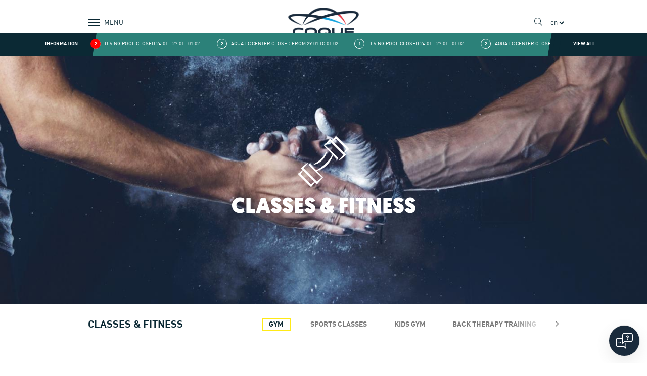

--- FILE ---
content_type: text/html; charset=utf-8
request_url: https://coque.lu/en/cours-fitness/gym
body_size: 11109
content:


<!-- THEME DEBUG -->
<!-- CALL: theme('html') -->
<!-- FILE NAME SUGGESTIONS:
   * html--node--79.tpl.php
   * html--node--%.tpl.php
   * html--node.tpl.php
   x html.tpl.php
-->
<!-- BEGIN OUTPUT from 'sites/all/themes/coque/templates/layout/html.tpl.php' -->
<!DOCTYPE html>
<html lang="en" dir="ltr">
<head>
	<meta charset="utf-8">
	<meta http-equiv="X-UA-Compatible" content="IE=edge">
	<meta name="viewport" content="width=device-width, initial-scale=1, viewport-fit=cover">
	<meta name="format-detection" content="telephone=no">
	<meta name="facebook-domain-verification" content="81ij4zgu0j55q9gztemq6ha282kvsx" />
	<meta http-equiv="Content-Type" content="text/html; charset=utf-8" />
<link rel="shortcut icon" href="https://coque.lu/misc/favicon.ico" type="image/vnd.microsoft.icon" />
<meta name="generator" content="Drupal 7 (https://www.drupal.org)" />
<link rel="canonical" href="https://coque.lu/en/cours-fitness/gym" />
<link rel="shortlink" href="https://coque.lu/en/node/79" />
<meta property="og:title" content="Gym" />
<meta property="og:updated_time" content="2025-12-31T15:58:19+01:00" />
<meta name="twitter:title" content="Gym" />
<meta property="article:published_time" content="2019-02-22T11:17:32+01:00" />
<meta property="article:modified_time" content="2025-12-31T15:58:19+01:00" />
<link rel="alternate" hreflang="x-default" href="https://coque.lu/cours-fitness/salle-de-musculation" />
<link rel="alternate" hreflang="en" href="https://coque.lu/en/cours-fitness/gym" />
<link rel="alternate" hreflang="de" href="https://coque.lu/de/cours-fitness/fitnessstudio" />
	<title>Gym Classes & Fitness | Coque Luxembourg</title>

    <link rel="icon" type="image/x-icon" href="/sites/all/themes/coque/assets/favicons/favicon.ico">
    <link rel="icon" type="image/png" href="/sites/all/themes/coque/assets/favicons/favicon-32x32.png">

	<!--[if lt IE 9]>
	<script>
	alert("You are using an outdated browser. Please use Internet Explorer 9 or greater.");
	</script>
	<![endif]-->

	<style type="text/css" media="all">
@import url("https://coque.lu/modules/system/system.base.css?t5o4h7");
@import url("https://coque.lu/modules/system/system.menus.css?t5o4h7");
@import url("https://coque.lu/modules/system/system.messages.css?t5o4h7");
@import url("https://coque.lu/modules/system/system.theme.css?t5o4h7");
</style>
<style type="text/css" media="all">
@import url("https://coque.lu/sites/all/modules/contrib/date/date_api/date.css?t5o4h7");
@import url("https://coque.lu/sites/all/modules/contrib/date/date_popup/themes/datepicker.1.7.css?t5o4h7");
@import url("https://coque.lu/modules/field/theme/field.css?t5o4h7");
@import url("https://coque.lu/modules/node/node.css?t5o4h7");
@import url("https://coque.lu/sites/all/modules/contrib/tb_social_feed/css/tb_social_feed.css?t5o4h7");
@import url("https://coque.lu/modules/user/user.css?t5o4h7");
@import url("https://coque.lu/sites/all/modules/contrib/youtube/css/youtube.css?t5o4h7");
@import url("https://coque.lu/sites/all/modules/contrib/views/css/views.css?t5o4h7");
@import url("https://coque.lu/sites/all/modules/contrib/media/modules/media_wysiwyg/css/media_wysiwyg.base.css?t5o4h7");
</style>
<style type="text/css" media="all">
@import url("https://coque.lu/sites/all/modules/contrib/ctools/css/ctools.css?t5o4h7");
@import url("https://coque.lu/sites/all/modules/contrib/panels/css/panels.css?t5o4h7");
@import url("https://coque.lu/sites/all/themes/coque/templates/panels/layouts/fullwidth/fullwidth.css?t5o4h7");
@import url("https://coque.lu/sites/all/libraries/outdatedbrowser/outdatedbrowser/outdatedbrowser.min.css?t5o4h7");
@import url("https://coque.lu/modules/locale/locale.css?t5o4h7");
</style>
<style type="text/css" media="all">
@import url("https://coque.lu/sites/all/themes/coque/assets/css/app.css?t5o4h7");
@import url("https://coque.lu/sites/all/themes/coque/newassets/css/newapp.css?t5o4h7");
@import url("https://coque.lu/sites/all/themes/coque2025/build/css/styles.css?t5o4h7");
</style>


  <style>
    .news-item-home a.news-item__image img:first-child {height: auto;width: 100%;}
    .event-item__image {
      padding-bottom: 56.8% !important;
    }
  </style>

<script>window.aichatbotApiKey="38e5f205-da9d-43dd-b188-d8c339407574"; window.aichatbotProviderId="f9e9c5e4-6d1a-4b8c-8d3f-3f9e9c5e46d1";</script><script src="https://script.chatlab.com/aichatbot.js" id="38e5f205-da9d-43dd-b188-d8c339407574" defer></script>
</head>

	<body class="html not-front not-logged-in no-sidebars page-node page-node- page-node-79 node-type-page i18n-en" >
	<a href="#main-content" class="is-sr-only focusable" id="main-content-link">
		Aller au contenu
	</a>

  <div id="outdated"></div>

  

<!-- THEME DEBUG -->
<!-- CALL: theme('page') -->
<!-- FILE NAME SUGGESTIONS:
   * page--node--page.tpl.php
   * page--node--79.tpl.php
   * page--node--%.tpl.php
   * page--node.tpl.php
   x page.tpl.php
-->
<!-- BEGIN OUTPUT from 'sites/all/themes/coque/templates/layout/page.tpl.php' -->


<!-- THEME DEBUG -->
<!-- CALL: theme('region') -->
<!-- FILE NAME SUGGESTIONS:
   x region--header.tpl.php
   * region.tpl.php
-->
<!-- BEGIN OUTPUT from 'sites/all/themes/coque/templates/layout/region--header.tpl.php' -->


<!-- THEME DEBUG -->
<!-- CALL: theme('block') -->
<!-- FILE NAME SUGGESTIONS:
   x block--coque--header.tpl.php
   * block--coque.tpl.php
   * block--header.tpl.php
   * block.tpl.php
-->
<!-- BEGIN OUTPUT from 'sites/all/themes/coque2025/templates/blocks/block--coque--header.tpl.php' -->
<header class="header h-auto bg-transparent" role="header">
    <div class="bg-white">
        <div class="container h-[70px] md:h-[90px]">

            
            <div class="header__buttons first">
                <button class="header__button header__button--burger burger" aria-label="Show / Hide Navigation" aria-haspopup="true" aria-controls="mainnav">
                    <svg id="burger-svg" data-name="Layer 1" xmlns="http://www.w3.org/2000/svg" viewBox="0 0 50 50" aria-hidden="true">
                        <title>Show / Hide Navigation</title>
                        <g class="burger-svg__bars" fill="#0B2934">
                            <rect class="burger-svg__bar burger-svg__bar-1" x="14" y="18" width="22" height="2"/>
                            <rect class="burger-svg__bar burger-svg__bar-2" x="14" y="24" width="22" height="2"/>
                            <rect class="burger-svg__bar burger-svg__bar-3" x="14" y="30" width="22" height="2"/>
                        </g>
                    </svg>
                    <span data-close="close" data-open="menu">menu</span>
                </button>
            </div>

            <a class="header__logo" href="/en">
                <img alt="Coque Luxembourg" width="110" src="/sites/all/themes/coque/assets/img/coque-black.svg?rnd=20240103" />
            </a>

            <div class="header__nav-buttons" id="mainnavbuttons" style="display: none;">
                <button class="header__nav-button button is-uppercase is-primary is-size-6" data-nav-toggle="explore" aria-label="Show Explore menu" aria-current="true">
                    Explore
                </button>
                <button class="header__nav-button button is-uppercase is-primary is-size-6" data-nav-toggle="index" aria-label="Show Index menu">
                    Index
                </button>
            </div>

            <div class="header__buttons">
                <button class="header__button header__button--search" aria-label="Show / Hide search" aria-haspopup="true" aria-controls="mainnav">
                    <i aria-hidden="true" class="fal fa-search"></i>
                </button>

                <div class="header__language-switcher">
                    

<!-- THEME DEBUG -->
<!-- CALL: theme('block') -->
<!-- FILE NAME SUGGESTIONS:
   x block--locale--language-content.tpl.php
   * block--locale.tpl.php
   * block---1.tpl.php
   * block.tpl.php
-->
<!-- BEGIN OUTPUT from 'sites/all/themes/coque/templates/blocks/block--locale--language-content.tpl.php' -->
<select class="language-select" onChange="location.href=this.value;"><option value="/cours-fitness/salle-de-musculation">fr</option><option selected value="/en/cours-fitness/gym">en</option><option value="/de/cours-fitness/fitnessstudio">de</option></select>
<!-- END OUTPUT from 'sites/all/themes/coque/templates/blocks/block--locale--language-content.tpl.php' -->

                </div>
            </div>
        </div>
    </div>

    

<!-- THEME DEBUG -->
<!-- CALL: theme('views_view__alerts') -->
<!-- FILE NAME SUGGESTIONS:
   x views-view--alerts.tpl.php
   * views-view.tpl.php
-->
<!-- BEGIN OUTPUT from 'sites/all/themes/coque/templates/views/views/views-view--alerts.tpl.php' -->

<h1 class="is-sr-only">Alerts</h1>


    

<!-- THEME DEBUG -->
<!-- CALL: theme('views_view_unformatted__alerts') -->
<!-- FILE NAME SUGGESTIONS:
   x views-view-unformatted--alerts.tpl.php
   * views-view-unformatted.tpl.php
-->
<!-- BEGIN OUTPUT from 'sites/all/themes/coque2025/templates/views/rows/views-view-unformatted--alerts.tpl.php' -->

<div class="section is-paddingless has-background-black alerts">
    <div class="container container--no-padding">
        <div class="quick-alerts">
            <div class="quick-alerts__title">
                Information                <span class="quick-alerts__badge" aria-hidden="true">2</span>
            </div>
            <div class="quick-alerts__content">
                <div class="quick-alerts__text" data-pausable="true">
                    <div>
                                                    <div><span>1</span>

<!-- THEME DEBUG -->
<!-- CALL: theme('views_view_fields__alerts__alerts') -->
<!-- FILE NAME SUGGESTIONS:
   x views-view-fields--alerts--alerts.tpl.php
   * views-view-fields--alerts.tpl.php
   * views-view-fields.tpl.php
-->
<!-- BEGIN OUTPUT from 'sites/all/themes/coque/templates/views/fields/views-view-fields--alerts--alerts.tpl.php' -->
Diving Pool Closed 24.01 + 27.01 - 01.02
<!-- END OUTPUT from 'sites/all/themes/coque/templates/views/fields/views-view-fields--alerts--alerts.tpl.php' -->

</div>
                                                    <div><span>2</span>

<!-- THEME DEBUG -->
<!-- CALL: theme('views_view_fields__alerts__alerts') -->
<!-- FILE NAME SUGGESTIONS:
   x views-view-fields--alerts--alerts.tpl.php
   * views-view-fields--alerts.tpl.php
   * views-view-fields.tpl.php
-->
<!-- BEGIN OUTPUT from 'sites/all/themes/coque/templates/views/fields/views-view-fields--alerts--alerts.tpl.php' -->
Aquatic Center closed from 29.01 to 01.02
<!-- END OUTPUT from 'sites/all/themes/coque/templates/views/fields/views-view-fields--alerts--alerts.tpl.php' -->

</div>
                                            </div>
                </div>
            </div>
            <div class="quick-alerts__button">
                <a title="View all alerts" href="en/alertes">View all</a>
            </div>
        </div>

    </div>
</div>

<!-- END OUTPUT from 'sites/all/themes/coque2025/templates/views/rows/views-view-unformatted--alerts.tpl.php' -->




<!-- END OUTPUT from 'sites/all/themes/coque/templates/views/views/views-view--alerts.tpl.php' -->


    


</header>

<nav class="nav" data-simplebar id="mainnav" style="display: none;" role="menu" aria-expanded="false">
    <div class="container">
        <div data-nav="search" class="nav__tab nav__tab--search" role="search">
            

<!-- THEME DEBUG -->
<!-- CALL: theme('block') -->
<!-- FILE NAME SUGGESTIONS:
   * block--search-api-page--default.tpl.php
   * block--search-api-page.tpl.php
   * block---1.tpl.php
   x block.tpl.php
-->
<!-- BEGIN OUTPUT from 'sites/all/themes/coque/templates/blocks/block.tpl.php' -->
<div id="block-search-api-page-default" class="block block-search-api-page">
    <form class="form-search form-search" action="/en/cours-fitness/gym" method="post" id="search-api-page-search-form-default" accept-charset="UTF-8"><div><div class="field">
<div class="control">
<input placeholder="Enter your keywords" type="text" id="edit-keys-1" name="keys_1" value="" size="15" maxlength="128" class="form-text input" /></div></div><input type="hidden" name="id" value="1" />
<input type="submit" id="edit-submit-1" name="op" value="Search" class="form-submit button is-colored" /><input type="hidden" name="form_build_id" value="form-UCThSZurgvIU5n0BJoN3uG81uaQBBNHJZPsV7mWFzLc" />
<input type="hidden" name="form_id" value="search_api_page_search_form_default" />
</div></form></div>

<!-- END OUTPUT from 'sites/all/themes/coque/templates/blocks/block.tpl.php' -->

        </div>
        <div data-nav="explore" class="nav__tab nav__tab--explore">

            <div>
                                                                                                                                                                                                                                                                                                                                                                                                                                                                                                                                                                                                                                                                                                                                                                                                                                                                                                                                                                                                                                                                                                                                                                                                                                                                                                                <div class="columns is-multiline is-mobile">
                                                                                                <div class="column is-6-mobile is-6-tablet is-4-desktop">
                                                                                                                                                
                                    <a class="explore-item explore-item--small" href="/en/wellness-massages/infrastructures" title="Wellness Centre">
                                        <div class="explore-item__image">
                                            <img alt="Wellness Centre" src="https://coque.lu/sites/default/files/styles/explore_menu_small/public/centre-detente-2024.jpg?itok=6IwMibqJ" />
                                        </div>
                                                                                    <div class="explore-item__content">
                                                Wellness Centre                                            </div>
                                                                            </a>
                                                                                                                                                
                                    <a class="explore-item explore-item--big" href="/en/le-centre-aquatique/facilities" title="Aquatic Centre">
                                        <div class="explore-item__image">
                                            <img alt="Aquatic Centre" src="https://coque.lu/sites/default/files/styles/explore_menu_big/public/shutterstock_109793144.jpg?itok=QxURBNy-" />
                                        </div>
                                                                                    <div class="explore-item__content">
                                                Aquatic Centre                                            </div>
                                                                            </a>
                                                            </div>
                                                    <div class="column is-6-mobile is-6-tablet is-4-desktop">
                                                                                                                                                
                                    <a class="explore-item explore-item--big" href="/en/cours-fitness/our-sports-classes" title="Classes & Fitness">
                                        <div class="explore-item__image">
                                            <img alt="Classes & Fitness" src="https://coque.lu/sites/default/files/styles/explore_menu_big/public/cardiokick_w.jpg?itok=3vJOcZaT" />
                                        </div>
                                                                                    <div class="explore-item__content">
                                                Classes & Fitness                                            </div>
                                                                            </a>
                                                                                                                                                
                                    <a class="explore-item explore-item--small" href="/en/restaurants/la-coquille" title="Our Restaurants">
                                        <div class="explore-item__image">
                                            <img alt="Our Restaurants" src="https://coque.lu/sites/default/files/styles/explore_menu_small/public/la-coquille_2023-1.jpg?itok=xx69IAIN" />
                                        </div>
                                                                                    <div class="explore-item__content">
                                                Our Restaurants                                            </div>
                                                                            </a>
                                                            </div>
                                                    <div class="column is-6-mobile is-6-tablet is-4-desktop">
                                                                                                                                                
                                    <a class="explore-item explore-item--small" href="/en/evenements/" title="Our events">
                                        <div class="explore-item__image">
                                            <img alt="Our events" src="https://coque.lu/sites/default/files/styles/explore_menu_small/public/_dx_4694.jpg?itok=cd5UpPP9" />
                                        </div>
                                                                                    <div class="explore-item__content">
                                                Our events                                            </div>
                                                                            </a>
                                                                                                                                                
                                    <a class="explore-item explore-item--big" href="/en/le-mur-descalade/our-infrastructures" title="Climbing Wall">
                                        <div class="explore-item__image">
                                            <img alt="Climbing Wall" src="https://coque.lu/sites/default/files/styles/explore_menu_big/public/coque3-334.jpg?itok=YL4aaMEd" />
                                        </div>
                                                                                    <div class="explore-item__content">
                                                Climbing Wall                                            </div>
                                                                            </a>
                                                            </div>
                                                                                                                        <div class="column is-6-mobile is-6-tablet is-4-desktop">
                                                                                                                                                
                                    <a class="explore-item explore-item--small" href="/en/coque-hotel-superior/coque-hotel-superior" title="The Coque Hotel *** SUPERIOR">
                                        <div class="explore-item__image">
                                            <img alt="The Coque Hotel *** SUPERIOR" src="https://coque.lu/sites/default/files/styles/explore_menu_small/public/coque2020-123_1.jpg?itok=oQiF3h1r" />
                                        </div>
                                                                                    <div class="explore-item__content">
                                                The Coque Hotel *** SUPERIOR                                            </div>
                                                                            </a>
                                                                                                                                                
                                    <a class="explore-item explore-item--big" href="/en/high-performance-training-recovery-center/presentation" title="High Performance Training & Recovery Center">
                                        <div class="explore-item__image">
                                            <img alt="High Performance Training & Recovery Center" src="https://coque.lu/sites/default/files/styles/explore_menu_big/public/coqueluxembourg0124_0062.jpg?itok=Q1GCzwJJ" />
                                        </div>
                                                                                    <div class="explore-item__content">
                                                High Performance Training & Recovery Center                                            </div>
                                                                            </a>
                                                            </div>
                                                    <div class="column is-6-mobile is-6-tablet is-4-desktop">
                                                                                                                                                
                                    <a class="explore-item explore-item--big" href="/en/kids-corner/childrens-offers" title="Kids Corner">
                                        <div class="explore-item__image">
                                            <img alt="Kids Corner" src="https://coque.lu/sites/default/files/styles/explore_menu_big/public/montage-kidscoque-3kids.jpg?itok=56UTeNGK" />
                                        </div>
                                                                                    <div class="explore-item__content">
                                                Kids Corner                                            </div>
                                                                            </a>
                                                                                                                                                
                                    <a class="explore-item explore-item--small" href="/en/espace-entreprises/business-offers" title="Corporate Space">
                                        <div class="explore-item__image">
                                            <img alt="Corporate Space" src="https://coque.lu/sites/default/files/styles/explore_menu_small/public/amphi2024-1.jpg?itok=FX0hTonX" />
                                        </div>
                                                                                    <div class="explore-item__content">
                                                Corporate Space                                            </div>
                                                                            </a>
                                                            </div>
                                                    <div class="column is-6-mobile is-6-tablet is-4-desktop">
                                                                                                                                                
                                    <a class="explore-item explore-item--small" href="/en/stages-sportifs/sports-camp" title="Training camp">
                                        <div class="explore-item__image">
                                            <img alt="Training camp" src="https://coque.lu/sites/default/files/styles/explore_menu_small/public/stages_sportifs_menu.jpeg?itok=sUCr0hgP" />
                                        </div>
                                                                                    <div class="explore-item__content">
                                                Training camp                                            </div>
                                                                            </a>
                                                                                                                                                
                                    <a class="explore-item explore-item--big" href="/en/qui-sommes-nous/infrastructure" title="About us">
                                        <div class="explore-item__image">
                                            <img alt="About us" src="https://coque.lu/sites/default/files/styles/explore_menu_big/public/qui_sommes-nous_.jpg?itok=NQQCcRqc" />
                                        </div>
                                                                                    <div class="explore-item__content">
                                                About us                                            </div>
                                                                            </a>
                                                            </div>
                                                            </div>
            </div>
        </div>
        <div data-nav="index" class="is-hidden nav__tab nav__tab--index">
            <div class="nav__language-switcher">
                <div class="columns is-mobile">
                    <div class="column">
                        <span class="is-size-7-mobile">Language</span>
                    </div>
                    <div class="column">
                        

<!-- THEME DEBUG -->
<!-- CALL: theme('block') -->
<!-- FILE NAME SUGGESTIONS:
   x block--locale--language-content.tpl.php
   * block--locale.tpl.php
   * block---1.tpl.php
   * block.tpl.php
-->
<!-- BEGIN OUTPUT from 'sites/all/themes/coque/templates/blocks/block--locale--language-content.tpl.php' -->
<select class="language-select" onChange="location.href=this.value;"><option value="/cours-fitness/salle-de-musculation">fr</option><option selected value="/en/cours-fitness/gym">en</option><option value="/de/cours-fitness/fitnessstudio">de</option></select>
<!-- END OUTPUT from 'sites/all/themes/coque/templates/blocks/block--locale--language-content.tpl.php' -->

                    </div>
                </div>
            </div>
                                                                                <a class="nav__link" title="d'Coque TV" href="/en/coque-tv">
                        d'Coque TV                    </a>
                                        
                
                                                                        <hr />
                                        <a class="nav__link" title="Events and latest news" href="/en/actualites">
                        Events and latest news                    </a>
                                            <ul class="nav__sub">
                                                                                                <li class="nav__link nav__link--sub">
                                        <a style="color: white;" title="Events" href="/en/evenements">
                                            Events                                        </a>
                                    </li>
                                                                                                                                <li class="nav__link nav__link--sub">
                                        <a style="color: white;" title="News" href="/en/actualites">
                                            News                                        </a>
                                    </li>
                                                                                                                                <li class="nav__link nav__link--sub">
                                        <a style="color: white;" title="Archives" href="/en/archives">
                                            Archives                                        </a>
                                    </li>
                                                                                                                                <li class="nav__link nav__link--sub">
                                        <a style="color: white;" title="Closures" href="/en/alertes">
                                            Closures                                        </a>
                                    </li>
                                                                                    </ul>
                                        
                
                                                                        <hr />
                                        <a class="nav__link" title="Wellness & Massages" href="/en/wellness-massages/infrastructures">
                        Wellness & Massages                    </a>
                                            <ul class="nav__sub">
                                                                                                <li class="nav__link nav__link--sub">
                                        <a style="color: white;" title="Our infrastructures" href="/en/wellness-massages/infrastructures">
                                            Our infrastructures                                        </a>
                                    </li>
                                                                                                                                <li class="nav__link nav__link--sub">
                                        <a style="color: white;" title="Opening hours & rates" href="/en/wellness-massages/opening-hours-rates-wellness-centre">
                                            Opening hours & rates                                        </a>
                                    </li>
                                                                                                                                <li class="nav__link nav__link--sub">
                                        <a style="color: white;" title="Our Infusions" href="/en/wellness-massages/our-infusions">
                                            Our Infusions                                        </a>
                                    </li>
                                                                                                                                <li class="nav__link nav__link--sub">
                                        <a style="color: white;" title="Our Massages" href="/en/wellness-massages/our-massages">
                                            Our Massages                                        </a>
                                    </li>
                                                                                    </ul>
                                        
                
                                                                        <hr />
                                        <a class="nav__link" title="Aquatic Centre" href="/en/le-centre-aquatique/facilities">
                        Aquatic Centre                    </a>
                                            <ul class="nav__sub">
                                                                                                <li class="nav__link nav__link--sub">
                                        <a style="color: white;" title="Our Infrastructures" href="/en/le-centre-aquatique/facilities">
                                            Our Infrastructures                                        </a>
                                    </li>
                                                                                                                                <li class="nav__link nav__link--sub">
                                        <a style="color: white;" title="Opening hours & rates" href="/en/le-centre-aquatique/opening-hours-rates-aquatic-centre">
                                            Opening hours & rates                                        </a>
                                    </li>
                                                                                                                                <li class="nav__link nav__link--sub">
                                        <a style="color: white;" title="Swimming lessons" href="/en/le-centre-aquatique/swimming-lessons">
                                            Swimming lessons                                        </a>
                                    </li>
                                                                                                                                <li class="nav__link nav__link--sub">
                                        <a style="color: white;" title="Aquatic-courses" href="/en/le-centre-aquatique/aquatic-courses">
                                            Aquatic-courses                                        </a>
                                    </li>
                                                                                    </ul>
                                        
                
                                                                        <hr />
                                        <a class="nav__link" title="Classes & Fitness" href="/en/cours-fitness/gym">
                        Classes & Fitness                    </a>
                                            <ul class="nav__sub">
                                                                                                <li class="nav__link nav__link--sub">
                                        <a style="color: white;" title="Gym" href="/en/cours-fitness/gym">
                                            Gym                                        </a>
                                    </li>
                                                                                                                                <li class="nav__link nav__link--sub">
                                        <a style="color: white;" title="Sports classes" href="/en/cours-fitness/our-sports-classes">
                                            Sports classes                                        </a>
                                    </li>
                                                                                                                                <li class="nav__link nav__link--sub">
                                        <a style="color: white;" title="Kids Gym" href="/en/cours-fitness/kids-gym">
                                            Kids Gym                                        </a>
                                    </li>
                                                                                                                                <li class="nav__link nav__link--sub">
                                        <a style="color: white;" title="Back therapy training" href="/en/cours-fitness/back-therapy-training">
                                            Back therapy training                                        </a>
                                    </li>
                                                                                                                                <li class="nav__link nav__link--sub">
                                        <a style="color: white;" title="Personal Training" href="/en/cours-fitness/personal-training">
                                            Personal Training                                        </a>
                                    </li>
                                                                                                                                                                                                                                                                                                                                                                                                                                                                                                                                                                                                                                                                                                                                                                        </ul>
                                        
                
                                                                        <hr />
                                        <a class="nav__link" title="Climbing Wall" href="/en/le-mur-descalade/our-infrastructures">
                        Climbing Wall                    </a>
                                            <ul class="nav__sub">
                                                                                                <li class="nav__link nav__link--sub">
                                        <a style="color: white;" title="Our infrastructures" href="/en/le-mur-descalade/our-infrastructures">
                                            Our infrastructures                                        </a>
                                    </li>
                                                                                                                                <li class="nav__link nav__link--sub">
                                        <a style="color: white;" title="Opening hours & rates" href="/en/le-mur-descalade/schedules-rates">
                                            Opening hours & rates                                        </a>
                                    </li>
                                                                                                                                <li class="nav__link nav__link--sub">
                                        <a style="color: white;" title="Adult classes" href="/en/le-mur-descalade/adult-classes">
                                            Adult classes                                        </a>
                                    </li>
                                                                                                                                <li class="nav__link nav__link--sub">
                                        <a style="color: white;" title="Children's lessons" href="/en/le-mur-descalade/childrens-classes">
                                            Children's lessons                                        </a>
                                    </li>
                                                                                                                                <li class="nav__link nav__link--sub">
                                        <a style="color: white;" title="Leisure climbing course" href="/en/le-mur-descalade/ferien-kletter-kurs">
                                            Leisure climbing course                                        </a>
                                    </li>
                                                                                                                                <li class="nav__link nav__link--sub">
                                        <a style="color: white;" title="Access" href="/en/le-mur-descalade/access">
                                            Access                                        </a>
                                    </li>
                                                                                    </ul>
                                        
                
                                                                        <hr />
                                        <a class="nav__link" title="The Coque Hotel" href="/en/coque-hotel-superior/coque-hotel-superior">
                        The Coque Hotel                    </a>
                                            <ul class="nav__sub">
                                                                                                <li class="nav__link nav__link--sub">
                                        <a style="color: white;" title="The Coque Hotel *** SUPERIOR" href="/en/coque-hotel-superior/coque-hotel-superior">
                                            The Coque Hotel *** SUPERIOR                                        </a>
                                    </li>
                                                                                                                                <li class="nav__link nav__link--sub">
                                        <a style="color: white;" title="Our rates" href="/en/coque-hotel-superior/rates">
                                            Our rates                                        </a>
                                    </li>
                                                                                                                                <li class="nav__link nav__link--sub">
                                        <a style="color: white;" title="Online booking" href="/en/coque-hotel-superior/online-booking">
                                            Online booking                                        </a>
                                    </li>
                                                                                                                                <li class="nav__link nav__link--sub">
                                        <a style="color: white;" title="Access & Contact Information" href="/en/coque-hotel-superior/access-and-contact">
                                            Access & Contact Information                                        </a>
                                    </li>
                                                                                    </ul>
                                        
                
                                                                        <hr />
                                        <a class="nav__link" title="Our restaurants" href="/en/restaurants/la-coquille">
                        Our restaurants                    </a>
                                            <ul class="nav__sub">
                                                                                                <li class="nav__link nav__link--sub">
                                        <a style="color: white;" title="La Coquille" href="/en/restaurants/la-coquille">
                                            La Coquille                                        </a>
                                    </li>
                                                                                                                                <li class="nav__link nav__link--sub">
                                        <a style="color: white;" title="Fresh and Fitness Corner" href="/en/restaurants/fresh-and-fitness-corner">
                                            Fresh and Fitness Corner                                        </a>
                                    </li>
                                                                                                                                                                                            <li class="nav__link nav__link--sub">
                                        <a style="color: white;" title="Banquets" href="/en/restaurants/banquets">
                                            Banquets                                        </a>
                                    </li>
                                                                                    </ul>
                                        
                
                                                                        <hr />
                                        <a class="nav__link" title="Corporate Space" href="/en/espace-entreprises/business-offers">
                        Corporate Space                    </a>
                                            <ul class="nav__sub">
                                                                                                <li class="nav__link nav__link--sub">
                                        <a style="color: white;" title="Business Solutions" href="/en/espace-entreprises/business-offers">
                                            Business Solutions                                        </a>
                                    </li>
                                                                                                                                <li class="nav__link nav__link--sub">
                                        <a style="color: white;" title="Our Business Infrastructures" href="/en/espace-entreprises/meetings-events">
                                            Our Business Infrastructures                                        </a>
                                    </li>
                                                                                                                                <li class="nav__link nav__link--sub">
                                        <a style="color: white;" title="Corporate Sport" href="/en/espace-entreprises/corporate-sports">
                                            Corporate Sport                                        </a>
                                    </li>
                                                                                                                                <li class="nav__link nav__link--sub">
                                        <a style="color: white;" title="The Corporate Coque Kaart " href="/en/espace-entreprises/corporate-coque-kaart">
                                            The Corporate Coque Kaart                                         </a>
                                    </li>
                                                                                    </ul>
                                        
                
                                                                        <hr />
                                        <a class="nav__link" title="High Performance Training & Recovery Center" href="/en/high-performance-training-recovery-center/presentation">
                        High Performance Training & Recovery Center                    </a>
                                            <ul class="nav__sub">
                                                                                                <li class="nav__link nav__link--sub">
                                        <a style="color: white;" title="Presentation" href="/en/high-performance-training-recovery-center/presentation">
                                            Presentation                                        </a>
                                    </li>
                                                                                                                                <li class="nav__link nav__link--sub">
                                        <a style="color: white;" title="Training" href="/en/high-performance-training-recovery-center/training">
                                            Training                                        </a>
                                    </li>
                                                                                                                                <li class="nav__link nav__link--sub">
                                        <a style="color: white;" title="Recovery" href="/en/high-performance-training-recovery-center/recovery">
                                            Recovery                                        </a>
                                    </li>
                                                                                    </ul>
                                        
                
                                                                        <hr />
                                        <a class="nav__link" title="About us" href="/en/qui-sommes-nous/infrastructure">
                        About us                    </a>
                                            <ul class="nav__sub">
                                                                                                <li class="nav__link nav__link--sub">
                                        <a style="color: white;" title="Infrastructure" href="/en/qui-sommes-nous/infrastructure">
                                            Infrastructure                                        </a>
                                    </li>
                                                                                                                                <li class="nav__link nav__link--sub">
                                        <a style="color: white;" title="The Coque organisation" href="/en/qui-sommes-nous/organisation">
                                            The Coque organisation                                        </a>
                                    </li>
                                                                                                                                <li class="nav__link nav__link--sub">
                                        <a style="color: white;" title="History" href="/en/qui-sommes-nous/presentation">
                                            History                                        </a>
                                    </li>
                                                                                                                                <li class="nav__link nav__link--sub">
                                        <a style="color: white;" title="Job offers" href="/en/about-us/job-offers">
                                            Job offers                                        </a>
                                    </li>
                                                                                                                                <li class="nav__link nav__link--sub">
                                        <a style="color: white;" title="Espace presse" href="https://coque.lu/node/130/">
                                            Espace presse                                        </a>
                                    </li>
                                                                                    </ul>
                                        
                
                            
                            
                                                                        <hr />
                                        <a class="nav__link" title="Training camp" href="/en/stages-sportifs/sports-camp">
                        Training camp                    </a>
                                            <ul class="nav__sub">
                                                                                                <li class="nav__link nav__link--sub">
                                        <a style="color: white;" title="Infrastructures" href="/en/stages-sportifs/sports-camp">
                                            Infrastructures                                        </a>
                                    </li>
                                                                                                                                <li class="nav__link nav__link--sub">
                                        <a style="color: white;" title="Packages" href="/en/stages-sportifs/training-camp">
                                            Packages                                        </a>
                                    </li>
                                                                                                                                <li class="nav__link nav__link--sub">
                                        <a style="color: white;" title="Contact" href="/en/formulaires/request-training-camp">
                                            Contact                                        </a>
                                    </li>
                                                                                    </ul>
                                        
                
                            
                    </div>
    </div>

    <div class="container">
                                                                                                                                                                                                                                                                                    <hr class="is-federation" />
                <a class="nav__link nav__link--federation" title="Federations, COSL Athletes and Sports Groups" href="/en/federations-athletes-cosl/federations">
                    Federations, COSL Athletes and Sports Groups                </a>
                                    <div class="nav__sub nav__sub--federation">
                                                                                    <a class="nav__link nav__link--sub nav__link--sub-federation" title="Federations" href="/en/federations-athletes-cosl/federations">
                                    Federations                                </a>
                                                                                                                            </div>
                                                                                                    <hr class="is-white" />
        <div class="columns is-mobile">
            <div class="column has-text-left has-text-white">
                <span class="nav__link is-size-7-mobile is-size-5-tablet">Social</span>
            </div>
            <div class="column has-text-right has-text-white">
                <ul class="list-unstyled">
                    <li><a class="has-text-white nav__social" href="https://www.facebook.com/coqueluxembourg" target="_blank" aria-label="Facebook" title="Facebook"><i aria-hidden="true" class="fab fa-facebook-f"></i></a></li>
                    <li><a class="has-text-white nav__social" href="https://www.instagram.com/coqueluxembourg/" target="_blank" aria-label="Instagram" title="Instagram"><i aria-hidden="true" class="fab fa-instagram"></i></a></li>
                    <li><a class="has-text-white nav__social" href="https://twitter.com/intent/user?screen_name=CoqueCNSC" target="_blank" aria-label="Twitter" title="Twitter"><i aria-hidden="true" class="fab fa-twitter"></i></a></li>
                    <li><a class="has-text-white nav__social" href="https://www.youtube.com/channel/UCk57Ie0DLySmTsFVnITFXVw/" target="_blank" aria-label="Youtube" title="Youtube"><i aria-hidden="true" class="fab fa-youtube"></i></a></li>
                </ul>
            </div>
        </div>
    </div>

    <div class="nav__newsletter">
        

<!-- THEME DEBUG -->
<!-- CALL: theme('block') -->
<!-- FILE NAME SUGGESTIONS:
   x block--coque--newsletter.tpl.php
   * block--coque.tpl.php
   * block--footer.tpl.php
   * block.tpl.php
-->
<!-- BEGIN OUTPUT from 'sites/all/themes/coque2025/templates/blocks/block--coque--newsletter.tpl.php' -->
<div class="form-newsletter">
    <form method="get" action="/en/newsletter">
        <div class="container">
            <div class="columns">
                <div class="column is-offset-1-desktop is-10-desktop">
                    <div class="columns">
                        <div class="column flex items-center justify-end">
                            <h2 class="form-newsletter__title">Newsletter</h2>
                        </div>
                        <div class="column is-3-dektop">
                            <div class="field">
                                <div class="control">
                                    <label class="is-sr-only" for="FNAME">your name</label>
                                    <input autocomplete="true" class="input" type="text" name="FNAME" placeholder="your name" required />   
                                </div>
                            </div>
                        </div>
                        <div class="column is-3-dektop">
                            <div class="field">
                                <div class="control">
                                    <label class="is-sr-only" for="EMAIL">your e-mail</label>
                                    <input autocomplete="true" class="input" type="text" name="EMAIL" placeholder="your e-mail" required />
                                </div>
                            </div>
                        </div>
                        <div class="column">
                            <button type="submit" class="button is-uppercase is-primary is-outlined is-inverted">Subscribe</button>  
                        </div>
                    </div>
                </div>
            </div>
        </div>
    </form>
</div>
<!-- END OUTPUT from 'sites/all/themes/coque2025/templates/blocks/block--coque--newsletter.tpl.php' -->

    </div>

</nav>

<!-- END OUTPUT from 'sites/all/themes/coque2025/templates/blocks/block--coque--header.tpl.php' -->


<!-- END OUTPUT from 'sites/all/themes/coque/templates/layout/region--header.tpl.php' -->


<main id="main-content" role="main" class="main is-colored-yellow"
style=""
>

            

<!-- THEME DEBUG -->
<!-- CALL: theme('region') -->
<!-- FILE NAME SUGGESTIONS:
   x region--content.tpl.php
   * region.tpl.php
-->
<!-- BEGIN OUTPUT from 'sites/all/themes/coque2025/templates/layout/region--content.tpl.php' -->


<!-- THEME DEBUG -->
<!-- CALL: theme('block') -->
<!-- FILE NAME SUGGESTIONS:
   x block--system--main.tpl.php
   * block--system.tpl.php
   * block--content.tpl.php
   * block.tpl.php
-->
<!-- BEGIN OUTPUT from 'sites/all/themes/coque/templates/blocks/block--system--main.tpl.php' -->


<!-- THEME DEBUG -->
<!-- CALL: theme('panelizer_view_mode') -->
<!-- BEGIN OUTPUT from 'sites/all/themes/coque/templates/panelizer/panelizer-view-mode.tpl.php' -->


<!-- THEME DEBUG -->
<!-- CALL: theme('panels_fullwidth') -->
<!-- BEGIN OUTPUT from 'sites/all/themes/coque/templates/panels/layouts/fullwidth/panels-fullwidth.tpl.php' -->
    

<!-- THEME DEBUG -->
<!-- CALL: theme('block') -->
<!-- FILE NAME SUGGESTIONS:
   x block--coque--normal-page-header.tpl.php
   * block--coque.tpl.php
   * block--main.tpl.php
   * block.tpl.php
-->
<!-- BEGIN OUTPUT from 'sites/all/themes/coque/templates/blocks/block--coque--normal-page-header.tpl.php' -->
                <div class="page-header" aria-hidden="true" role="banner" tabindex="-1">
            <div class="gallery loaded">
                                    <div 
                        class="gallery__item-bgimg-container"
                        style="background-image: url(https://coque.lu/sites/default/files/styles/page_header/public/shutterstock_509459017.jpg?itok=lMpSJiQH);"
                    >
                    </div>
                                <div class="gallery__overlay">
                    <img src="https://coque.lu/sites/default/files/white_fitness.svg" />
                    <div class="gallery__overlay-title">
                        Classes &amp; Fitness                    </div>
                </div>
            </div>
        </div>
    
    <div class="container page-menu">
        <div class="columns">
            <div class="column is-4-desktop">
                <div class="page-menu__title">Classes &amp; Fitness</div>
            </div>
                            <div class="column is-8-desktop">
                    <div class="page-menu__menu">
                        <div class="swiper-container">
                            <nav class="swiper-wrapper gallery__items" role="navigation" aria-label="Page navigation">
                                                                                                            <a class="swiper-slide is-colored page-menu__link is-active" title="Gym" href="/en/cours-fitness/gym"  aria-current="page">
                                            Gym                                        </a>
                                                                                                                                                <a class="swiper-slide is-colored page-menu__link" title="Sports classes" href="/en/cours-fitness/our-sports-classes" >
                                            Sports classes                                        </a>
                                                                                                                                                <a class="swiper-slide is-colored page-menu__link" title="Kids Gym" href="/en/cours-fitness/kids-gym" >
                                            Kids Gym                                        </a>
                                                                                                                                                <a class="swiper-slide is-colored page-menu__link" title="Back therapy training" href="/en/cours-fitness/back-therapy-training" >
                                            Back therapy training                                        </a>
                                                                                                                                                <a class="swiper-slide is-colored page-menu__link" title="Personal Training" href="/en/cours-fitness/personal-training" >
                                            Personal Training                                        </a>
                                                                                                                                                                                                                                                                                                                                                                                                                                                                                                                                                                                                                                                                                                                                                                                                                                                                            </nav>
                        </div>
                        <div class="page-menu__next"><i class="fal fa-angle-right"></i></div>
                        <div class="page-menu__prev"><i class="fal fa-angle-left"></i></div>
                    </div>
                </div>
                    </div>
    </div>

<!-- END OUTPUT from 'sites/all/themes/coque/templates/blocks/block--coque--normal-page-header.tpl.php' -->



<!-- THEME DEBUG -->
<!-- CALL: theme('panels_pane') -->
<!-- FILE NAME SUGGESTIONS:
   * panels-pane--entity-view--node.tpl.php
   * panels-pane--entity-view.tpl.php
   x panels-pane.tpl.php
-->
<!-- BEGIN OUTPUT from 'sites/all/themes/coque/templates/panels/panels-pane.tpl.php' -->


<!-- THEME DEBUG -->
<!-- CALL: theme('node') -->
<!-- FILE NAME SUGGESTIONS:
   * node--page--full--default.tpl.php
   x node--page--full.tpl.php
   * node--full.tpl.php
   * node--79.tpl.php
   * node--page.tpl.php
   * node.tpl.php
-->
<!-- BEGIN OUTPUT from 'sites/all/themes/coque/templates/nodes/node--page--full.tpl.php' -->
<h1 class="is-sr-only">

<!-- THEME DEBUG -->
<!-- CALL: theme('field') -->
<!-- FILE NAME SUGGESTIONS:
   * field--title-field--page.tpl.php
   * field--page.tpl.php
   * field--title-field.tpl.php
   * field--text.tpl.php
   x field.tpl.php
-->
<!-- BEGIN OUTPUT from 'sites/all/themes/coque/templates/fields/field.tpl.php' -->
    Gym
<!-- END OUTPUT from 'sites/all/themes/coque/templates/fields/field.tpl.php' -->

</h1>
<div class="content page-content">
    

<!-- THEME DEBUG -->
<!-- CALL: theme('paragraphs_items') -->
<!-- FILE NAME SUGGESTIONS:
   * paragraphs-items--field-paragraphs--full.tpl.php
   * paragraphs-items--field-paragraphs.tpl.php
   x paragraphs-items.tpl.php
-->
<!-- BEGIN OUTPUT from 'sites/all/themes/coque/templates/paragraphs/paragraphs-items.tpl.php' -->


<!-- THEME DEBUG -->
<!-- CALL: theme('field') -->
<!-- FILE NAME SUGGESTIONS:
   * field--field-paragraphs--page.tpl.php
   * field--page.tpl.php
   * field--field-paragraphs.tpl.php
   * field--paragraphs.tpl.php
   x field.tpl.php
-->
<!-- BEGIN OUTPUT from 'sites/all/themes/coque/templates/fields/field.tpl.php' -->
    

<!-- THEME DEBUG -->
<!-- CALL: theme('entity') -->
<!-- FILE NAME SUGGESTIONS:
   * paragraphs-item--page-text--page.tpl.php
   * paragraphs-item--543.tpl.php
   * paragraphs-item--page-text--full.tpl.php
   x paragraphs-item--page-text.tpl.php
   * paragraphs-item.tpl.php
   * entity.tpl.php
-->
<!-- BEGIN OUTPUT from 'sites/all/themes/coque/templates/paragraphs/paragraphs-item--page-text.tpl.php' -->
<div class="section">
    <div class="container">
        <div class="columns">
            <div class="column is-10-desktop is-offset-1-desktop">
                <div class="columns reverse-row-order">

                    <div class="column is-8-tablet is-9-desktop">

                                            <div class="columns">
                            <div class="column is-12">
                                

<!-- THEME DEBUG -->
<!-- CALL: theme('field') -->
<!-- FILE NAME SUGGESTIONS:
   * field--field-image--page-text.tpl.php
   * field--page-text.tpl.php
   * field--field-image.tpl.php
   * field--image.tpl.php
   x field.tpl.php
-->
<!-- BEGIN OUTPUT from 'sites/all/themes/coque/templates/fields/field.tpl.php' -->
    <img src="[data-uri]" data-src="https://coque.lu/sites/default/files/styles/page_header_small/public/cover_studio.jpg?itok=Z52l1WE6" class="b-lazy" alt="Studio, salle de fitness" title="Studio, salle de fitness" />
<!-- END OUTPUT from 'sites/all/themes/coque/templates/fields/field.tpl.php' -->

                            </div>
                        </div>
                                                                <div class="columns">
                            <div class="column is-12">
                                

<!-- THEME DEBUG -->
<!-- CALL: theme('field') -->
<!-- FILE NAME SUGGESTIONS:
   * field--field-paragraph-text--page-text.tpl.php
   * field--page-text.tpl.php
   * field--field-paragraph-text.tpl.php
   * field--text-long.tpl.php
   x field.tpl.php
-->
<!-- BEGIN OUTPUT from 'sites/all/themes/coque/templates/fields/field.tpl.php' -->
    <h2>The gym "Studio"</h2>

<p>Our fitness room "Studio" allows you to train with top-of-the-line equipment for all fitness levels. <br />
	Cardio and strength training being the two pillars of fitness and sport in the gym, our Studio is equipped with a set of <strong>cardiovascular machines </strong>such as treadmills, elliptical bikes, rowing machines, as well as a set of <strong>strength training equipment</strong> to work your legs, abs and upper body. You will also find floor mats at your disposal and other accessories to work with your own exercises and body weight. </p>

<p> </p>

<p>No obligation and no pressure of having a monthly subscription, just pay your entrance fee when you come to work out!</p>

<p> </p>

<p> </p>

<p>You can also ask to follow <strong>a </strong><a href="https://coque.lu/en/cours-fitness/personal-training" target="_self"><strong>personalized training</strong></a> program under the guidance of our sports coaches. <br />
	Don't forget to check out our<strong> <a href="https://coque.lu/en/cours-fitness/our-sports-classes" target="_self">sports classes</a> </strong>and our <strong><a href="https://coque.lu/en/le-centre-aquatique/aquatic-courses" target="_blank">aquatic classes</a></strong> to complement your workout. </p>

<p> </p>

<!-- END OUTPUT from 'sites/all/themes/coque/templates/fields/field.tpl.php' -->

                            </div>
                        </div>
                    
                    </div>

                                            <div class="column is-4-tablet is-3-desktop content content--small">
                            

<!-- THEME DEBUG -->
<!-- CALL: theme('field') -->
<!-- FILE NAME SUGGESTIONS:
   * field--field-paragraph-informations--page-text.tpl.php
   * field--page-text.tpl.php
   * field--field-paragraph-informations.tpl.php
   * field--text-long.tpl.php
   x field.tpl.php
-->
<!-- BEGIN OUTPUT from 'sites/all/themes/coque/templates/fields/field.tpl.php' -->
    <div>
	<hr /><p style="text-align: center;">Price: <strong>13,00€</strong></p>

	<h3 style="text-align: center;">Schedule</h3>

	<p style="text-align: center;"><strong>Monday to Friday</strong><br />
		11:45 am to 02:15 pm</p>

	<hr /></div>

<!-- END OUTPUT from 'sites/all/themes/coque/templates/fields/field.tpl.php' -->

                        </div>
                    
                </div>
            </div>

        </div>
    </div>
</div>
<!-- END OUTPUT from 'sites/all/themes/coque/templates/paragraphs/paragraphs-item--page-text.tpl.php' -->

    

<!-- THEME DEBUG -->
<!-- CALL: theme('entity') -->
<!-- FILE NAME SUGGESTIONS:
   * paragraphs-item--gallery--page.tpl.php
   * paragraphs-item--1054.tpl.php
   * paragraphs-item--gallery--full.tpl.php
   x paragraphs-item--gallery.tpl.php
   * paragraphs-item.tpl.php
   * entity.tpl.php
-->
<!-- BEGIN OUTPUT from 'sites/all/themes/coque/templates/paragraphs/paragraphs-item--gallery.tpl.php' -->
    <div class="section">
        <div class="container">
            <div class="columns">
                <div class="column is-10-desktop is-offset-1-desktop">
                    

<!-- THEME DEBUG -->
<!-- CALL: theme('field') -->
<!-- FILE NAME SUGGESTIONS:
   x field--field-images--gallery.tpl.php
   * field--gallery.tpl.php
   * field--field-images.tpl.php
   * field--image.tpl.php
   * field.tpl.php
-->
<!-- BEGIN OUTPUT from 'sites/all/themes/coque/templates/fields/field--field-images--gallery.tpl.php' -->

<div class="swiper-container slider gallery gallery--with-thumbs">
    <ul class="swiper-wrapper gallery__items">
                    <li class="swiper-slide gallery__item" role="tabpanel" aria-roledescription="image" aria-label="1/9">
                <a 
                    href="https://coque.lu/sites/default/files/styles/lightgallery/public/olivier_minaire_photography_mental_coque_studio_01_0.jpg?itok=APTsLFye"
                    class="gallery__item-img-container"
                    data-sub-html=""
                >
                    <img 
                        src="https://coque.lu/sites/default/files/styles/gallery_update/public/olivier_minaire_photography_mental_coque_studio_01_0.jpg?itok=ekQJoq4N"  
                        alt=""
                    />
                </a>
            </li>
                    <li class="swiper-slide gallery__item" role="tabpanel" aria-roledescription="image" aria-label="1/9">
                <a 
                    href="https://coque.lu/sites/default/files/styles/lightgallery/public/olivier_minaire_photography_mental_coque_studio_03.jpg?itok=NhX4PTqV"
                    class="gallery__item-img-container"
                    data-sub-html=""
                >
                    <img 
                        src="https://coque.lu/sites/default/files/styles/gallery_update/public/olivier_minaire_photography_mental_coque_studio_03.jpg?itok=bBj5Mj9D"  
                        alt=""
                    />
                </a>
            </li>
                    <li class="swiper-slide gallery__item" role="tabpanel" aria-roledescription="image" aria-label="1/9">
                <a 
                    href="https://coque.lu/sites/default/files/styles/lightgallery/public/olivier_minaire_photography_mental_coque_studio_09.jpg?itok=ScpqtFM7"
                    class="gallery__item-img-container"
                    data-sub-html=""
                >
                    <img 
                        src="https://coque.lu/sites/default/files/styles/gallery_update/public/olivier_minaire_photography_mental_coque_studio_09.jpg?itok=axh_Ka2l"  
                        alt=""
                    />
                </a>
            </li>
                    <li class="swiper-slide gallery__item" role="tabpanel" aria-roledescription="image" aria-label="1/9">
                <a 
                    href="https://coque.lu/sites/default/files/styles/lightgallery/public/olivier_minaire_photography_mental_coque_studio_04.jpg?itok=Y6tGXaD6"
                    class="gallery__item-img-container"
                    data-sub-html=""
                >
                    <img 
                        src="https://coque.lu/sites/default/files/styles/gallery_update/public/olivier_minaire_photography_mental_coque_studio_04.jpg?itok=aRSoYVqF"  
                        alt=""
                    />
                </a>
            </li>
                    <li class="swiper-slide gallery__item" role="tabpanel" aria-roledescription="image" aria-label="1/9">
                <a 
                    href="https://coque.lu/sites/default/files/styles/lightgallery/public/olivier_minaire_photography_mental_coque_studio_10.jpg?itok=il0Di6Ml"
                    class="gallery__item-img-container"
                    data-sub-html=""
                >
                    <img 
                        src="https://coque.lu/sites/default/files/styles/gallery_update/public/olivier_minaire_photography_mental_coque_studio_10.jpg?itok=pXXWNS6H"  
                        alt=""
                    />
                </a>
            </li>
                    <li class="swiper-slide gallery__item" role="tabpanel" aria-roledescription="image" aria-label="1/9">
                <a 
                    href="https://coque.lu/sites/default/files/styles/lightgallery/public/olivier_minaire_photography_mental_coque_studio_05.jpg?itok=3bdLhgtO"
                    class="gallery__item-img-container"
                    data-sub-html=""
                >
                    <img 
                        src="https://coque.lu/sites/default/files/styles/gallery_update/public/olivier_minaire_photography_mental_coque_studio_05.jpg?itok=mAwOEMb8"  
                        alt=""
                    />
                </a>
            </li>
                    <li class="swiper-slide gallery__item" role="tabpanel" aria-roledescription="image" aria-label="1/9">
                <a 
                    href="https://coque.lu/sites/default/files/styles/lightgallery/public/olivier_minaire_photography_mental_coque_studio_06.jpg?itok=XhQMhqBP"
                    class="gallery__item-img-container"
                    data-sub-html=""
                >
                    <img 
                        src="https://coque.lu/sites/default/files/styles/gallery_update/public/olivier_minaire_photography_mental_coque_studio_06.jpg?itok=YSNsfoYo"  
                        alt=""
                    />
                </a>
            </li>
                    <li class="swiper-slide gallery__item" role="tabpanel" aria-roledescription="image" aria-label="1/9">
                <a 
                    href="https://coque.lu/sites/default/files/styles/lightgallery/public/olivier_minaire_photography_mental_coque_studio_07.jpg?itok=iBZI_jv8"
                    class="gallery__item-img-container"
                    data-sub-html=""
                >
                    <img 
                        src="https://coque.lu/sites/default/files/styles/gallery_update/public/olivier_minaire_photography_mental_coque_studio_07.jpg?itok=eOKmzhCT"  
                        alt=""
                    />
                </a>
            </li>
                    <li class="swiper-slide gallery__item" role="tabpanel" aria-roledescription="image" aria-label="1/9">
                <a 
                    href="https://coque.lu/sites/default/files/styles/lightgallery/public/olivier_minaire_photography_mental_coque_studio_08.jpg?itok=FAZqkZuF"
                    class="gallery__item-img-container"
                    data-sub-html=""
                >
                    <img 
                        src="https://coque.lu/sites/default/files/styles/gallery_update/public/olivier_minaire_photography_mental_coque_studio_08.jpg?itok=B16IkxTs"  
                        alt=""
                    />
                </a>
            </li>
            </ul>
    <div class="gallery__pagination swiper-pagination" aria-hidden="true"></div>
    <button class="gallery__next is-colored" aria-label="Suivant"><i class="fal fa-angle-right" aria-hidden="true"></i></button>
    <button class="gallery__prev is-colored" aria-label="Précédent"><i class="fal fa-angle-left" aria-hidden="true"></i></button>
</div>
<div class="gallery-thumbs-container" aria-hidden="true">
    <div class="swiper-container slider gallery--thumbs">
        <ul class="swiper-wrapper gallery__items">
                            <li class="swiper-slide gallery__item">
                    <a 
                        class="gallery__item-img-container"
                        data-caption=""
                    >
                        <img 
                            src="https://coque.lu/sites/default/files/styles/framed_gallery_update/public/olivier_minaire_photography_mental_coque_studio_01_0.jpg?itok=NIzTBffP" 
                            alt="" 
                        />
                    </a>
                </li>
                            <li class="swiper-slide gallery__item">
                    <a 
                        class="gallery__item-img-container"
                        data-caption=""
                    >
                        <img 
                            src="https://coque.lu/sites/default/files/styles/framed_gallery_update/public/olivier_minaire_photography_mental_coque_studio_03.jpg?itok=GZUytvzj" 
                            alt="" 
                        />
                    </a>
                </li>
                            <li class="swiper-slide gallery__item">
                    <a 
                        class="gallery__item-img-container"
                        data-caption=""
                    >
                        <img 
                            src="https://coque.lu/sites/default/files/styles/framed_gallery_update/public/olivier_minaire_photography_mental_coque_studio_09.jpg?itok=1UoLswem" 
                            alt="" 
                        />
                    </a>
                </li>
                            <li class="swiper-slide gallery__item">
                    <a 
                        class="gallery__item-img-container"
                        data-caption=""
                    >
                        <img 
                            src="https://coque.lu/sites/default/files/styles/framed_gallery_update/public/olivier_minaire_photography_mental_coque_studio_04.jpg?itok=_pkyEbBb" 
                            alt="" 
                        />
                    </a>
                </li>
                            <li class="swiper-slide gallery__item">
                    <a 
                        class="gallery__item-img-container"
                        data-caption=""
                    >
                        <img 
                            src="https://coque.lu/sites/default/files/styles/framed_gallery_update/public/olivier_minaire_photography_mental_coque_studio_10.jpg?itok=b71l_v7l" 
                            alt="" 
                        />
                    </a>
                </li>
                            <li class="swiper-slide gallery__item">
                    <a 
                        class="gallery__item-img-container"
                        data-caption=""
                    >
                        <img 
                            src="https://coque.lu/sites/default/files/styles/framed_gallery_update/public/olivier_minaire_photography_mental_coque_studio_05.jpg?itok=BjTD67sE" 
                            alt="" 
                        />
                    </a>
                </li>
                            <li class="swiper-slide gallery__item">
                    <a 
                        class="gallery__item-img-container"
                        data-caption=""
                    >
                        <img 
                            src="https://coque.lu/sites/default/files/styles/framed_gallery_update/public/olivier_minaire_photography_mental_coque_studio_06.jpg?itok=E-_C8Okl" 
                            alt="" 
                        />
                    </a>
                </li>
                            <li class="swiper-slide gallery__item">
                    <a 
                        class="gallery__item-img-container"
                        data-caption=""
                    >
                        <img 
                            src="https://coque.lu/sites/default/files/styles/framed_gallery_update/public/olivier_minaire_photography_mental_coque_studio_07.jpg?itok=wypkg4UN" 
                            alt="" 
                        />
                    </a>
                </li>
                            <li class="swiper-slide gallery__item">
                    <a 
                        class="gallery__item-img-container"
                        data-caption=""
                    >
                        <img 
                            src="https://coque.lu/sites/default/files/styles/framed_gallery_update/public/olivier_minaire_photography_mental_coque_studio_08.jpg?itok=arCBs5jS" 
                            alt="" 
                        />
                    </a>
                </li>
                    </ul>
    </div>
    <div class="gallery__next is-colored"><i class="fal fa-angle-right"></i></div>
    <div class="gallery__prev is-colored"><i class="fal fa-angle-left"></i></div>
</div>
<!-- END OUTPUT from 'sites/all/themes/coque/templates/fields/field--field-images--gallery.tpl.php' -->

                </div>
            </div>
        </div>
    </div>

<!-- END OUTPUT from 'sites/all/themes/coque/templates/paragraphs/paragraphs-item--gallery.tpl.php' -->

    

<!-- THEME DEBUG -->
<!-- CALL: theme('entity') -->
<!-- FILE NAME SUGGESTIONS:
   * paragraphs-item--text--page.tpl.php
   * paragraphs-item--1717.tpl.php
   * paragraphs-item--text--full.tpl.php
   x paragraphs-item--text.tpl.php
   * paragraphs-item.tpl.php
   * entity.tpl.php
-->
<!-- BEGIN OUTPUT from 'sites/all/themes/coque/templates/paragraphs/paragraphs-item--text.tpl.php' -->
    <div class="section">
        <div class="container">
            <div class="columns">
                <div class="column is-offset-1-desktop is-10-desktop">
                    

<!-- THEME DEBUG -->
<!-- CALL: theme('field') -->
<!-- FILE NAME SUGGESTIONS:
   * field--field-paragraph-text--text.tpl.php
   * field--text.tpl.php
   * field--field-paragraph-text.tpl.php
   * field--text-long.tpl.php
   x field.tpl.php
-->
<!-- BEGIN OUTPUT from 'sites/all/themes/coque/templates/fields/field.tpl.php' -->
    <h3 data-end="144" data-start="48"><strong data-end="69" data-start="48">Access Conditions</strong></h3>

<p data-end="144" data-start="48"><br data-end="72" data-start="69" />
	Entry to the Studio is not permitted for minors under 14 years of age.</p>

<p data-end="220" data-start="146">All minors between 14 and 16 must be accompanied by a responsible adult.</p>

<!-- END OUTPUT from 'sites/all/themes/coque/templates/fields/field.tpl.php' -->

                </div>
            </div>
        </div>
    </div>

<!-- END OUTPUT from 'sites/all/themes/coque/templates/paragraphs/paragraphs-item--text.tpl.php' -->


<!-- END OUTPUT from 'sites/all/themes/coque/templates/fields/field.tpl.php' -->


<!-- END OUTPUT from 'sites/all/themes/coque/templates/paragraphs/paragraphs-items.tpl.php' -->

</div>
<!-- END OUTPUT from 'sites/all/themes/coque/templates/nodes/node--page--full.tpl.php' -->


<!-- END OUTPUT from 'sites/all/themes/coque/templates/panels/panels-pane.tpl.php' -->


<!-- END OUTPUT from 'sites/all/themes/coque/templates/panels/layouts/fullwidth/panels-fullwidth.tpl.php' -->


<!-- END OUTPUT from 'sites/all/themes/coque/templates/panelizer/panelizer-view-mode.tpl.php' -->


<!-- END OUTPUT from 'sites/all/themes/coque/templates/blocks/block--system--main.tpl.php' -->


<!-- END OUTPUT from 'sites/all/themes/coque2025/templates/layout/region--content.tpl.php' -->

</main>



<!-- THEME DEBUG -->
<!-- CALL: theme('region') -->
<!-- FILE NAME SUGGESTIONS:
   x region--footer.tpl.php
   * region.tpl.php
-->
<!-- BEGIN OUTPUT from 'sites/all/themes/coque/templates/layout/region--footer.tpl.php' -->
    <footer role="contentinfo" class="footer region region-footer">
        

<!-- THEME DEBUG -->
<!-- CALL: theme('block') -->
<!-- FILE NAME SUGGESTIONS:
   x block--coque--footer-map.tpl.php
   * block--coque.tpl.php
   * block--footer.tpl.php
   * block.tpl.php
-->
<!-- BEGIN OUTPUT from 'sites/all/themes/coque/templates/blocks/block--coque--footer-map.tpl.php' -->
<div class="has-background-black footer__section footer__section--small">
    <div class="container">
        <div class="columns">
            <div class="column">
                <div class="footer__logo">
                    <img alt="Coque Luxembourg" width="250" src="/sites/all/themes/coque/assets/img/coque-white-footer.png?rnd=20240108" style="width: 250px;" />
                </div>
            </div>
            <div class="column is-vertical-center has-text-right">
                <ul class="list-unstyled">
                    <li>
                        <a class="has-text-white nav__social is-size-5" href="https://www.facebook.com/coqueluxembourg" target="_blank" aria-label="Facebook" title="Facebook"><i aria-hidden="true" class="fab fa-facebook-f"></i></a>
                    </li>
                    <li>
                        <a class="has-text-white nav__social is-size-5" href="https://www.instagram.com/coqueluxembourg/" target="_blank" aria-label="Instagram" title="Instagram"><i aria-hidden="true" class="fab fa-instagram"></i></a>
                    </li>
                    <li>
                        <a class="has-text-white nav__social is-size-5" href="https://twitter.com/intent/user?screen_name=coqueluxembourg" target="_blank" aria-label="Twitter" title="Twitter"><i aria-hidden="true" class="fab fa-twitter"></i></a>
                    </li>
                    <li>
                        <a class="has-text-white nav__social is-size-5" href="https://www.youtube.com/channel/UCk57Ie0DLySmTsFVnITFXVw/" target="_blank" aria-label="Youtube" title="Youtube"><i aria-hidden="true" class="fab fa-youtube"></i></a>
                    </li>
                    <li>
                        <a class="has-text-white nav__social is-size-5" href="https://www.youtube.com/channel/UCk57Ie0DLySmTsFVnITFXVw/" target="_blank" aria-label="Tiktok" title="Tiktok">
                            <svg style="height:20px" xmlns="http://www.w3.org/2000/svg" viewBox="0 0 448 512"><path fill="#ffffff" d="M448,209.91a210.06,210.06,0,0,1-122.77-39.25V349.38A162.55,162.55,0,1,1,185,188.31V278.2a74.62,74.62,0,1,0,52.23,71.18V0l88,0a121.18,121.18,0,0,0,1.86,22.17h0A122.18,122.18,0,0,0,381,102.39a121.43,121.43,0,0,0,67,20.14Z"/></svg>
                        </a>
                    </li>
                </ul>
            </div>
        </div>
    </div>
</div>
<div class="has-background-black footer__section">
    <div class="container">
        <div class="columns">
            <div class="column is-4-tablet">
                <div class="content has-text-white">
                    <p><strong>Opening hours of the Coque :</strong></p>

<p>Monday - Friday : 06h30 - 22h00<br />
	Weekend: 07h30 - 19h00<br /><strong><sub>Remember to check the opening hours of each activity.</sub></strong></p>

<p><strong>Access:<br /><span class="has-text-primary"><span class="is-colored">COQUE - 2 rue Léon Hengen, Luxembourg (L-1745)</span></span></strong></p>

<p>Public transport: Tram stop "Coque"</p>

<p>Parking:<br /><sub>(1) </sub><strong>Parking Coque:</strong> paying - <a href="https://coque.lu/en/parking-et-conditions">3 hours free parking for customers of the Coque</a> (except for events)<br /><sub>During event days at Coque, parking spaces are limited. Please use public transport whenever possible.</sub></p>

<p><sub>(2)</sub> Erasme (150m): paying.<br /><sub>(3)</sub> Konrad Adenauer (1 km):<strong> </strong>paying.<br /><sub>(4)</sub> Place de l'Europe (1.1 km): paying, Tram connection.<br />
	Glacis (2.5 km): paying, Tram connection.</p>

<p><strong>Tel:<a href="tel:003524360601"> +352 43 60 60 1</a></strong></p>

<p><a class="button" href="mailto:info@coque.lu?subject=Demande%20d'Informations" style="color:#000">CONTACT US</a></p>

<p> </p>
                </div>
            </div>
            <div class="column is-8-tablet">
                <div class="footer__map" id="footer-map">

                </div>
            </div>
        </div>
    </div>
</div>
<!-- END OUTPUT from 'sites/all/themes/coque/templates/blocks/block--coque--footer-map.tpl.php' -->



<!-- THEME DEBUG -->
<!-- CALL: theme('block') -->
<!-- FILE NAME SUGGESTIONS:
   x block--coque--footer-partners.tpl.php
   * block--coque.tpl.php
   * block--footer.tpl.php
   * block.tpl.php
-->
<!-- BEGIN OUTPUT from 'sites/all/themes/coque/templates/blocks/block--coque--footer-partners.tpl.php' -->
<div class="has-background-white-ter footer__section">
    <div class="container">
        <div class="columns">
            <div class="column is-3-tablet is-2-desktop is-vertical-center">
                <h2 class="has-text-weight-bold is-size-5 is-family-secondary">
                    Our partners                </h2>
            </div>
            <div class="column is-9-tablet is-10-tablet is-vertical-center">
                <div class="footer__partners">
                    <p><a href="http://www.demy.lu/fr/" target="_blank"><img alt="" data-delta="2" data-fid="202" data-media-element="1" src="https://coque.lu/sites/default/files/styles/logo/public/demyschandeler.png?itok=L91Vz0QS" /></a><a href="https://www.loterie.lu/" target="_blank"><img alt="" data-delta="8" data-fid="207" data-media-element="1" src="https://coque.lu/sites/default/files/styles/logo/public/loterienationale.png?itok=7TihiHmH" /></a><a href="http://www.tageblatt.lu/" target="_blank"><img alt="" data-delta="10" data-fid="209" data-media-element="1" src="https://coque.lu/sites/default/files/styles/logo/public/tageblatt.png?itok=M1euiHXp" /></a><a href="https://www.lunex-university.net" target="_blank"><img alt="" data-delta="10" data-fid="209" data-media-element="1" src="https://www.coque.lu/sites/default/files/styles/logo/public/losch2021_0.png" /> <img alt="" data-delta="10" data-fid="209" data-media-element="1" src="https://www.coque.lu/sites/default/files/lunex_website.png" /></a></p>

<p><a href="https://www.contemplas.com/" target="_blank"><img alt="" data-delta="15" data-fid="471" data-media-element="1" src="https://coque.lu/sites/default/files/styles/logo/public/contemplaslogo.png?itok=alwX2CQt" title="Contemplas" /></a><a href="https://www.cc.lu/accueil/"><img alt="" data-delta="17" data-fid="874" data-media-element="1" src="https://coque.lu/sites/default/files/styles/logo/public/chambrecommerce-2021_6.png?itok=WvZdGpS2" /></a><a href="https://www.cosl.lu/" target="_blank"><img alt="" data-delta="9" data-fid="208" data-media-element="1" src="https://coque.lu/sites/default/files/styles/logo/public/cosl-2021.png?itok=apIsKLBX" /></a><a href="https://www.technogym.com/" target="_blank"><img alt="" data-delta="16" data-fid="476" data-media-element="1" src="https://coque.lu/sites/default/files/styles/logo/public/technogym_partner_0.png?itok=p-cdUMIz" title="Technogym" /></a><a href="https://3s-tech.lu/" target="_blank"><img alt="" data-delta="13" data-fid="386" data-media-element="1" src="https://coque.lu/sites/default/files/styles/logo/public/3s-tech-logo.png?itok=2oxLb3Js" title="3S TECH" /></a><a href="https://www.luxair.lu" target="_blank"><img alt="" data-delta="18" data-fid="876" data-media-element="1" src="https://www.coque.lu/sites/default/files/luxair_website.png" /></a></p>
                </div>
            </div>
        </div>
    </div>
</div>
<!-- END OUTPUT from 'sites/all/themes/coque/templates/blocks/block--coque--footer-partners.tpl.php' -->



<!-- THEME DEBUG -->
<!-- CALL: theme('block') -->
<!-- FILE NAME SUGGESTIONS:
   x block--coque--footer-menu.tpl.php
   * block--coque.tpl.php
   * block--footer.tpl.php
   * block.tpl.php
-->
<!-- BEGIN OUTPUT from 'sites/all/themes/coque/templates/blocks/block--coque--footer-menu.tpl.php' -->
<div class="footer__section footer__section--small">
    <div class="container">
        <div class="columns">
            <div class="column is-8-tablet">
                <ul>
                                                                        <li class="footer__link">
                                <a title="Politique de cookies" href="/en/node/1204">
                                    Politique de cookies                                </a>
                            </li>
                                                                                                <li class="footer__link">
                                <a title="Privacy policy" href="/en/privacy-policy">
                                    Privacy policy                                </a>
                            </li>
                                                                                                <li class="footer__link">
                                <a title="Accessibility: partially compliant" href="/en/accessibility-statement">
                                    Accessibility: partially compliant                                </a>
                            </li>
                                                                                                <li class="footer__link">
                                <a title="Rules of procedure" href="/en/terms-and-house-rules">
                                    Rules of procedure                                </a>
                            </li>
                                                                                                <li class="footer__link">
                                <a title="
Legal Notice" href="/en/legal-information">
                                    
Legal Notice                                </a>
                            </li>
                                                            </ul>
            </div>
            <div class="column is-4-tablet">
                <div class="footer__copyright">
                    design <a href="http://bunkerpalace.com" target="_blank" title="Bunker Palace">Bunker Palace</a> / © <a href="/" target="_blank" title="d'Coque">Coque</a> 2026                </div>
            </div>
        </div>
    </div>
</div>
<!-- END OUTPUT from 'sites/all/themes/coque/templates/blocks/block--coque--footer-menu.tpl.php' -->

    </footer>

<!-- END OUTPUT from 'sites/all/themes/coque/templates/layout/region--footer.tpl.php' -->


<!-- END OUTPUT from 'sites/all/themes/coque/templates/layout/page.tpl.php' -->

		<script type="text/javascript" defer="defer" src="https://coque.lu/sites/default/files/google_tag/coque_gtm/google_tag.script.js?t5o4h7"></script>
<script type="text/javascript" src="https://coque.lu/sites/all/modules/contrib/jquery_update/replace/jquery/1.10/jquery.min.js?v=1.10.2"></script>
<script type="text/javascript" src="https://coque.lu/misc/jquery-extend-3.4.0.js?v=1.10.2"></script>
<script type="text/javascript" src="https://coque.lu/misc/jquery-html-prefilter-3.5.0-backport.js?v=1.10.2"></script>
<script type="text/javascript" src="https://coque.lu/misc/jquery.once.js?v=1.2"></script>
<script type="text/javascript" src="https://coque.lu/misc/drupal.js?t5o4h7"></script>
<script type="text/javascript" src="https://coque.lu/sites/all/libraries/blazy/blazy.min.js?t5o4h7"></script>
<script type="text/javascript" src="https://coque.lu/sites/all/modules/contrib/tb_social_feed/js/json2.js?t5o4h7"></script>
<script type="text/javascript" src="https://coque.lu/sites/all/modules/contrib/tb_social_feed/js/tb_social_feed.js?t5o4h7"></script>
<script type="text/javascript" src="https://coque.lu/sites/all/modules/contrib/tb_social_feed/js/tb_social_facebook.js?t5o4h7"></script>
<script type="text/javascript" src="https://coque.lu/sites/all/modules/contrib/lazy/lazy.js?t5o4h7"></script>
<script type="text/javascript" src="https://coque.lu/sites/all/libraries/outdatedbrowser/outdatedbrowser/outdatedbrowser.min.js?t5o4h7"></script>
<script type="text/javascript" src="https://coque.lu/sites/all/modules/contrib/outdatedbrowser/js/outdatedbrowser.js?t5o4h7"></script>
<script type="text/javascript" src="https://coque.lu/sites/all/themes/coque/newassets/js/app.js?t5o4h7"></script>
<script type="text/javascript" src="https://coque.lu/sites/all/themes/coque2025/build/js/styles.js?t5o4h7"></script>
<script type="text/javascript">
<!--//--><![CDATA[//><!--
jQuery.extend(Drupal.settings, {"basePath":"\/","pathPrefix":"en\/","setHasJsCookie":0,"ajaxPageState":{"theme":"coque2025","theme_token":"3CmD-YbViO5ngofuMBYaBs_BzSO1b-j9dknCwum4smQ","js":{"https:\/\/coque.lu\/sites\/default\/files\/google_tag\/coque_gtm\/google_tag.script.js":1,"sites\/all\/modules\/contrib\/jquery_update\/replace\/jquery\/1.10\/jquery.min.js":1,"misc\/jquery-extend-3.4.0.js":1,"misc\/jquery-html-prefilter-3.5.0-backport.js":1,"misc\/jquery.once.js":1,"misc\/drupal.js":1,"sites\/all\/libraries\/blazy\/blazy.min.js":1,"sites\/all\/modules\/contrib\/tb_social_feed\/js\/json2.js":1,"sites\/all\/modules\/contrib\/tb_social_feed\/js\/tb_social_feed.js":1,"sites\/all\/modules\/contrib\/tb_social_feed\/js\/tb_social_facebook.js":1,"sites\/all\/modules\/contrib\/lazy\/lazy.js":1,"sites\/all\/libraries\/outdatedbrowser\/outdatedbrowser\/outdatedbrowser.min.js":1,"sites\/all\/modules\/contrib\/outdatedbrowser\/js\/outdatedbrowser.js":1,"sites\/all\/themes\/coque\/newassets\/js\/app.js":1,"sites\/all\/themes\/coque2025\/build\/js\/styles.js":1},"css":{"modules\/system\/system.base.css":1,"modules\/system\/system.menus.css":1,"modules\/system\/system.messages.css":1,"modules\/system\/system.theme.css":1,"sites\/all\/modules\/contrib\/date\/date_api\/date.css":1,"sites\/all\/modules\/contrib\/date\/date_popup\/themes\/datepicker.1.7.css":1,"modules\/field\/theme\/field.css":1,"modules\/node\/node.css":1,"sites\/all\/modules\/contrib\/tb_social_feed\/css\/tb_social_feed.css":1,"modules\/user\/user.css":1,"sites\/all\/modules\/contrib\/youtube\/css\/youtube.css":1,"sites\/all\/modules\/contrib\/views\/css\/views.css":1,"sites\/all\/modules\/contrib\/media\/modules\/media_wysiwyg\/css\/media_wysiwyg.base.css":1,"sites\/all\/modules\/contrib\/ctools\/css\/ctools.css":1,"sites\/all\/modules\/contrib\/panels\/css\/panels.css":1,"sites\/all\/themes\/coque\/templates\/panels\/layouts\/fullwidth\/fullwidth.css":1,"sites\/all\/libraries\/outdatedbrowser\/outdatedbrowser\/outdatedbrowser.min.css":1,"modules\/locale\/locale.css":1,"sites\/all\/themes\/coque\/assets\/css\/app.css":1,"sites\/all\/themes\/coque\/newassets\/css\/newapp.css":1,"sites\/all\/themes\/coque2025\/build\/css\/styles.css":1}},"tb_social_feed":{"path":"https:\/\/coque.lu\/sites\/all\/modules\/contrib\/tb_social_feed"},"urlIsAjaxTrusted":{"\/en\/cours-fitness\/gym":true},"lazy":{"bLazy":{"errorClass":"b-error","loadInvisible":false,"offset":100,"saveViewportOffsetDelay":50,"selector":".b-lazy","src":"data-src","successClass":"b-loaded","validateDelay":25}},"outdatedbrowser":{"bgColor":"#0B2934","color":"#ffffff","lowerThan":"object-fit","languagePath":"https:\/\/coque.lu\/sites\/all\/libraries\/outdatedbrowser\/outdatedbrowser\/lang\/en.html"}});
//--><!]]>
</script>

	</body>
</html>

<!-- END OUTPUT from 'sites/all/themes/coque/templates/layout/html.tpl.php' -->



--- FILE ---
content_type: text/css
request_url: https://coque.lu/sites/all/themes/coque2025/build/css/styles.css?t5o4h7
body_size: 3787
content:
/*! tailwindcss v4.0.12 | MIT License | https://tailwindcss.com */
@layer theme{:root,:host{--font-sans:ui-sans-serif,system-ui,sans-serif,"Apple Color Emoji","Segoe UI Emoji","Segoe UI Symbol","Noto Color Emoji";--font-mono:ui-monospace,SFMono-Regular,Menlo,Monaco,Consolas,"Liberation Mono","Courier New",monospace;--color-neutral-100:oklch(.97 0 0);--color-neutral-200:oklch(.922 0 0);--color-neutral-800:oklch(.269 0 0);--color-black:#000;--color-white:#fff;--spacing:.25rem;--text-xs:.75rem;--text-xs--line-height:calc(1/.75);--text-sm:.875rem;--text-sm--line-height:calc(1.25/.875);--text-base:1rem;--text-base--line-height:calc(1.5/1);--text-xl:1.25rem;--text-xl--line-height:calc(1.75/1.25);--text-2xl:1.5rem;--text-2xl--line-height:calc(2/1.5);--text-4xl:2.25rem;--text-4xl--line-height:calc(2.5/2.25);--font-weight-medium:500;--font-weight-bold:700;--radius-md:.375rem;--default-transition-duration:.15s;--default-transition-timing-function:cubic-bezier(.4,0,.2,1);--default-font-family:var(--font-sans);--default-font-feature-settings:var(--font-sans--font-feature-settings);--default-font-variation-settings:var(--font-sans--font-variation-settings);--default-mono-font-family:var(--font-mono);--default-mono-font-feature-settings:var(--font-mono--font-feature-settings);--default-mono-font-variation-settings:var(--font-mono--font-variation-settings);--font-headings:"Taruno Wide",sans-serif}}@layer base{*,:after,:before,::backdrop{box-sizing:border-box;border:0 solid;margin:0;padding:0}::file-selector-button{box-sizing:border-box;border:0 solid;margin:0;padding:0}html,:host{-webkit-text-size-adjust:100%;tab-size:4;line-height:1.5;font-family:var(--default-font-family,ui-sans-serif,system-ui,sans-serif,"Apple Color Emoji","Segoe UI Emoji","Segoe UI Symbol","Noto Color Emoji");font-feature-settings:var(--default-font-feature-settings,normal);font-variation-settings:var(--default-font-variation-settings,normal);-webkit-tap-highlight-color:transparent}body{line-height:inherit}hr{height:0;color:inherit;border-top-width:1px}abbr:where([title]){-webkit-text-decoration:underline dotted;text-decoration:underline dotted}h1,h2,h3,h4,h5,h6{font-size:inherit;font-weight:inherit}a{color:inherit;-webkit-text-decoration:inherit;-webkit-text-decoration:inherit;-webkit-text-decoration:inherit;text-decoration:inherit}b,strong{font-weight:bolder}code,kbd,samp,pre{font-family:var(--default-mono-font-family,ui-monospace,SFMono-Regular,Menlo,Monaco,Consolas,"Liberation Mono","Courier New",monospace);font-feature-settings:var(--default-mono-font-feature-settings,normal);font-variation-settings:var(--default-mono-font-variation-settings,normal);font-size:1em}small{font-size:80%}sub,sup{vertical-align:baseline;font-size:75%;line-height:0;position:relative}sub{bottom:-.25em}sup{top:-.5em}table{text-indent:0;border-color:inherit;border-collapse:collapse}:-moz-focusring{outline:auto}progress{vertical-align:baseline}summary{display:list-item}ol,ul,menu{list-style:none}img,svg,video,canvas,audio,iframe,embed,object{vertical-align:middle;display:block}img,video{max-width:100%;height:auto}button,input,select,optgroup,textarea{font:inherit;font-feature-settings:inherit;font-variation-settings:inherit;letter-spacing:inherit;color:inherit;opacity:1;background-color:#0000;border-radius:0}::file-selector-button{font:inherit;font-feature-settings:inherit;font-variation-settings:inherit;letter-spacing:inherit;color:inherit;opacity:1;background-color:#0000;border-radius:0}:where(select:is([multiple],[size])) optgroup{font-weight:bolder}:where(select:is([multiple],[size])) optgroup option{padding-inline-start:20px}::file-selector-button{margin-inline-end:4px}::placeholder{opacity:1;color:color-mix(in oklab,currentColor 50%,transparent)}textarea{resize:vertical}::-webkit-search-decoration{-webkit-appearance:none}::-webkit-date-and-time-value{min-height:1lh;text-align:inherit}::-webkit-datetime-edit{display:inline-flex}::-webkit-datetime-edit-fields-wrapper{padding:0}::-webkit-datetime-edit{padding-block:0}::-webkit-datetime-edit-year-field{padding-block:0}::-webkit-datetime-edit-month-field{padding-block:0}::-webkit-datetime-edit-day-field{padding-block:0}::-webkit-datetime-edit-hour-field{padding-block:0}::-webkit-datetime-edit-minute-field{padding-block:0}::-webkit-datetime-edit-second-field{padding-block:0}::-webkit-datetime-edit-millisecond-field{padding-block:0}::-webkit-datetime-edit-meridiem-field{padding-block:0}:-moz-ui-invalid{box-shadow:none}button,input:where([type=button],[type=reset],[type=submit]){appearance:button}::file-selector-button{appearance:button}::-webkit-inner-spin-button{height:auto}::-webkit-outer-spin-button{height:auto}[hidden]:where(:not([hidden=until-found])){display:none!important}}@layer components;@layer utilities{.container{width:100%}@media (width>=40rem){.container{max-width:40rem}}@media (width>=48rem){.container{max-width:48rem}}@media (width>=64rem){.container{max-width:64rem}}@media (width>=80rem){.container{max-width:80rem}}@media (width>=96rem){.container{max-width:96rem}}.\!mt-0{margin-top:calc(var(--spacing)*0)!important}.mt-8{margin-top:calc(var(--spacing)*8)}.mt-16{margin-top:calc(var(--spacing)*16)}.mt-24{margin-top:calc(var(--spacing)*24)}.\!mb-0{margin-bottom:calc(var(--spacing)*0)!important}.mb-4{margin-bottom:calc(var(--spacing)*4)}.mb-8{margin-bottom:calc(var(--spacing)*8)}.flex{display:flex}.grid{display:grid}.hidden{display:none}.h-\[70px\]{height:70px}.h-auto{height:auto}.h-px{height:1px}.w-auto{width:auto}.w-full{width:100%}.max-w-\[50px\]{max-width:50px}.flex-shrink{flex-shrink:1}.shrink-0{flex-shrink:0}.resize{resize:both}.flex-col{flex-direction:column}.flex-wrap{flex-wrap:wrap}.items-center{align-items:center}.items-start{align-items:flex-start}.justify-end{justify-content:flex-end}.justify-start{justify-content:flex-start}.gap-1{gap:calc(var(--spacing)*1)}.gap-4{gap:calc(var(--spacing)*4)}.gap-8{gap:calc(var(--spacing)*8)}.gap-16{gap:calc(var(--spacing)*16)}.rounded-md{border-radius:var(--radius-md)}.border-t{border-top-style:var(--tw-border-style);border-top-width:1px}.border-black{border-color:var(--color-black)}.bg-\[\#0B2934\]{background-color:#0b2934}.bg-neutral-800{background-color:var(--color-neutral-800)}.bg-transparent{background-color:#0000}.bg-white{background-color:var(--color-white)}.\!p-4{padding:calc(var(--spacing)*4)!important}.p-2{padding:calc(var(--spacing)*2)}.p-4{padding:calc(var(--spacing)*4)}.\!text-left{text-align:left!important}.text-center{text-align:center}.text-2xl{font-size:var(--text-2xl);line-height:var(--tw-leading,var(--text-2xl--line-height))}.text-xs{font-size:var(--text-xs);line-height:var(--tw-leading,var(--text-xs--line-height))}.text-black{color:var(--color-black)}.text-white{color:var(--color-white)}@media (width>=48rem){.md\:block{display:block}.md\:h-\[90px\]{height:90px}.md\:w-1\/2{width:50%}.md\:w-auto{width:auto}.md\:grid-cols-3{grid-template-columns:repeat(3,minmax(0,1fr))}.md\:flex-nowrap{flex-wrap:nowrap}.md\:gap-2{gap:calc(var(--spacing)*2)}}@media (width>=64rem){.lg\:px-24{padding-inline:calc(var(--spacing)*24)}.lg\:px-32{padding-inline:calc(var(--spacing)*32)}}}@font-face{font-family:Taruno Wide;src:url(../fonts/TarunoWide-Italic.woff2)format("woff2"),url(../fonts/TarunoWide-Italic.woff)format("woff");font-weight:400;font-style:italic;font-display:swap}@font-face{font-family:Taruno Wide;src:url(../fonts/TarunoWide-Black.woff2)format("woff2"),url(../fonts/TarunoWide-Black.woff)format("woff");font-weight:900;font-style:normal;font-display:swap}@font-face{font-family:Taruno Wide;src:url(../fonts/TarunoWide-Bold.woff2)format("woff2"),url(../fonts/TarunoWide-Bold.woff)format("woff");font-weight:700;font-style:normal;font-display:swap}@font-face{font-family:Taruno Wide;src:url(../fonts/TarunoWide-BlackItalic.woff2)format("woff2"),url(../fonts/TarunoWide-BlackItalic.woff)format("woff");font-weight:900;font-style:italic;font-display:swap}@font-face{font-family:Taruno Wide;src:url(../fonts/TarunoWide-LightItalic.woff2)format("woff2"),url(../fonts/TarunoWide-LightItalic.woff)format("woff");font-weight:300;font-style:italic;font-display:swap}@font-face{font-family:Taruno Wide;src:url(../fonts/TarunoWide-MediumItalic.woff2)format("woff2"),url(../fonts/TarunoWide-MediumItalic.woff)format("woff");font-weight:500;font-style:italic;font-display:swap}@font-face{font-family:Taruno Wide;src:url(../fonts/TarunoWide-Light.woff2)format("woff2"),url(../fonts/TarunoWide-Light.woff)format("woff");font-weight:300;font-style:normal;font-display:swap}@font-face{font-family:Taruno Wide;src:url(../fonts/TarunoWide-BoldItalic.woff2)format("woff2"),url(../fonts/TarunoWide-BoldItalic.woff)format("woff");font-weight:700;font-style:italic;font-display:swap}@font-face{font-family:Taruno Wide;src:url(../fonts/TarunoWide-Medium.woff2)format("woff2"),url(../fonts/TarunoWide-Medium.woff)format("woff");font-weight:500;font-style:normal;font-display:swap}@font-face{font-family:Taruno Wide;src:url(../fonts/TarunoWide-ThinItalic.woff2)format("woff2"),url(../fonts/TarunoWide-ThinItalic.woff)format("woff");font-weight:100;font-style:italic;font-display:swap}@font-face{font-family:Taruno Wide;src:url(../fonts/TarunoWide-Regular.woff2)format("woff2"),url(../fonts/TarunoWide-Regular.woff)format("woff");font-weight:400;font-style:normal;font-display:swap}@font-face{font-family:Taruno Wide;src:url(../fonts/TarunoWide-Thin.woff2)format("woff2"),url(../fonts/TarunoWide-Thin.woff)format("woff");font-weight:100;font-style:normal;font-display:swap}.container{padding-inline:calc(var(--spacing)*4)}@media (width>=48rem){.container{padding-inline:calc(var(--spacing)*4)}}@media (width>=64rem){.container{padding-inline:calc(var(--spacing)*6)}}header{--tw-shadow:0 0 #0000!important;height:auto!important;box-shadow:var(--tw-inset-shadow),var(--tw-inset-ring-shadow),var(--tw-ring-offset-shadow),var(--tw-ring-shadow),var(--tw-shadow)!important;background-color:#0000!important}header>.container{height:70px}@media (width>=48rem){header>.container{height:90px}}header>div{transition-property:all;transition-timing-function:var(--tw-ease,var(--default-transition-timing-function));transition-duration:var(--tw-duration,var(--default-transition-duration));--tw-duration:.3s;transition-duration:.3s}.nav{z-index:201;clip-path:inset(0% 0% 100%);transform:none;top:70px!important}@media (width>=48rem){.nav{top:90px!important}}:is(.is-menu-open,.is-search-open) .nav{z-index:201;clip-path:inset(0)}:is(.is-menu-open,.is-search-open) header>div{background:#0b2934}.quick-menu__link{padding:calc(var(--spacing)*2);font-size:var(--text-xs);line-height:var(--tw-leading,var(--text-xs--line-height))}@media (width>=48rem){.quick-menu__link{padding:calc(var(--spacing)*2);font-size:var(--text-base);line-height:var(--tw-leading,var(--text-base--line-height))}}#main-content{margin-top:131px}@media (width>=48rem){#main-content{margin-top:151px}}.page-sectiontitle{font-family:var(--font-headings);--tw-font-weight:var(--font-weight-medium);font-size:clamp(1.2rem,2.5vw,1.8rem);font-weight:var(--font-weight-medium)}.news-item{border-radius:var(--radius-md);overflow:hidden}@media (hover:hover){.news-item:hover{--tw-ring-shadow:var(--tw-ring-inset,)0 0 0 calc(2px + var(--tw-ring-offset-width))var(--tw-ring-color,currentColor);box-shadow:var(--tw-inset-shadow),var(--tw-inset-ring-shadow),var(--tw-ring-offset-shadow),var(--tw-ring-shadow),var(--tw-shadow);--tw-ring-color:var(--color-neutral-800)}}.news-item .news-item__image{margin-bottom:calc(var(--spacing)*0)}.news-item .news-item__content{background-color:var(--color-neutral-100);padding:calc(var(--spacing)*4)}.news-item .news-item__footer{justify-content:space-between;align-items:center;display:flex}.news-item .news-item__created{font-size:var(--text-xs);line-height:var(--tw-leading,var(--text-xs--line-height));color:#4d4d4d}.news-item .news-item__link:before{width:100px}@media (width>=48rem){.news-item .news-item__link:before{width:50px}}@media (width>=80rem){.news-item .news-item__link:before{width:100px}}.corridor-block-item{border-radius:var(--radius-md);overflow:hidden}.corridor-block-item .corridor-block-item__image{padding-bottom:80%}.corridor-block-item .corridor-block-item__image img{object-fit:cover}.corridor-block-item .corridor-block-item__image:after{background-color:#0b293466}.corridor-block-item .corridor-block-item__content{text-align:center;--tw-font-weight:var(--font-weight-bold);font-weight:var(--font-weight-bold)}@media (width>=64rem){.corridor-block-item .corridor-block-item__content{padding-inline:calc(var(--spacing)*24)}}.content p a.button.social{height:calc(var(--spacing)*16);width:calc(var(--spacing)*16);border-radius:var(--radius-md);border-style:var(--tw-border-style);text-indent:-999999px;background:0 0;border-width:0;justify-content:center;align-items:center;display:inline-flex}.content p a.button.social:hover{background-color:var(--color-black)}.content p a.button.social:before{content:"";background-position:50%;background-repeat:no-repeat;background-size:32px;width:100%;height:100%;display:block}.content p a.button.social.mail:before{background-image:url(../img/icon-mail.png)}.content p a.button.social.whatsapp:before{background-image:url(../img/icon-whatsapp.png)}.content p a.button.social.facebook:before{background-image:url(../img/icon-facebook.png)}.content p a.button.social.instagram:before{background-image:url(../img/icon-instagram.png)}.content p a.button.social.x:before{background-image:url(../img/icon-x.png)}.content p a.button.social.youtube:before{background-image:url(../img/icon-youtube.png)}.content p a.button.social.tiktok:before{background-image:url(../img/icon-tiktok.png)}.hero-paragraph .form-newsletter{background-color:#0000!important}.hero-paragraph .form-newsletter__title{margin-bottom:calc(var(--spacing)*0)!important;font-size:var(--text-base)!important;line-height:var(--tw-leading,var(--text-base--line-height))!important}.hero-paragraph{background-position:50%;background-repeat:no-repeat;background-size:cover;background-attachment:fixed;position:relative}.hero-paragraph.has-background{padding-block:calc(var(--spacing)*32);color:#fff!important}.hero-paragraph.has-background h2{color:var(--color-white)}.hero-paragraph.has-background .button.is-primary{color:#fff;border-color:#fff}.hero-paragraph.has-background .button.is-primary:hover{color:#000;background:#fff}.hero-paragraph.has-background:before{content:"";opacity:.75;background-color:#0b2934;width:100%;height:100%;position:absolute;top:0;left:0}.hero-paragraph.has-background.alterntive{padding-block:calc(var(--spacing)*16)}.hero-paragraph .button.is-primary{color:#000;border-color:#000}.hero-paragraph .button.is-primary:hover{color:#fff;background:#000;border-color:#000}.hero-paragraph h2{font-family:var(--font-headings);font-size:var(--text-4xl);line-height:var(--tw-leading,var(--text-4xl--line-height));--tw-font-weight:var(--font-weight-medium);font-weight:var(--font-weight-medium)}.hero-paragraph h3{margin-bottom:calc(var(--spacing)*8);font-family:var(--font-headings);font-size:var(--text-xl);line-height:var(--tw-leading,var(--text-xl--line-height));--tw-font-weight:var(--font-weight-medium);font-weight:var(--font-weight-medium);color:#11a2dc}.hero-paragraph .corridor-block-item__add-content{width:100%;display:none}.hero-paragraph .corridor-block-item__tag{display:none}.hero-paragraph .hero__grid .corridor-block-item{margin-bottom:calc(var(--spacing)*4)}@media (width>=48rem){.hero-paragraph .hero__grid .corridor-block-item{margin-bottom:calc(var(--spacing)*0)}}.hero-paragraph .hero__grid .corridor-block-item .corridor-block-item__content{padding:calc(var(--spacing)*4);text-align:left;flex-direction:column;justify-content:flex-end;align-items:flex-start;text-transform:none!important}.hero-paragraph .hero__grid .corridor-block-item .corridor-block-item__content p{font-size:var(--text-base);line-height:var(--tw-leading,var(--text-base--line-height));color:var(--color-white)}.hero-paragraph .hero__grid .corridor-block-item .news-item__link{color:var(--color-white);align-self:flex-end}.hero-paragraph .hero__grid .corridor-block-item .corridor-block-item__add-content{max-height:calc(var(--spacing)*0);opacity:0;transition-property:all;transition-timing-function:var(--tw-ease,var(--default-transition-timing-function));transition-duration:var(--tw-duration,var(--default-transition-duration));--tw-duration:.5s;transition-duration:.5s;display:block;overflow:hidden}.hero-paragraph .hero__grid .corridor-block-item .corridor-block-item__tag{top:calc(var(--spacing)*4);right:calc(var(--spacing)*4);z-index:10;border-radius:var(--radius-md);background-color:var(--color-white);padding:calc(var(--spacing)*2);font-size:var(--text-sm);line-height:var(--tw-leading,var(--text-sm--line-height));--tw-font-weight:var(--font-weight-bold);font-weight:var(--font-weight-bold);color:var(--color-black);text-transform:uppercase;display:block;position:absolute}.hero-paragraph .hero__grid .corridor-block-item:hover .corridor-block-item__add-content{opacity:1;height:auto;max-height:150px}.hero-paragraph .hero__grid .corridor-block-item:hover .corridor-block-item__tag{color:#fff;background-color:#0b2934}@media (width>=768px){.hero-paragraph .hero__grid{grid-column-gap:1rem;grid-row-gap:1rem;grid-template-rows:repeat(2,1fr);grid-template-columns:repeat(2,1fr);display:grid}.hero-paragraph .hero__grid .corridor-block-item:first-child{grid-area:1/1/2/2}.hero-paragraph .hero__grid .corridor-block-item:nth-child(2){grid-area:2/1/3/2}.hero-paragraph .hero__grid .corridor-block-item:nth-child(3){grid-area:1/2/3/3}.hero-paragraph .hero__grid .corridor-block-item:nth-child(3) .corridor-block-item__image{border-radius:var(--radius-md);padding-bottom:120%;overflow:auto}.hero-paragraph .hero__grid .corridor-block-item:nth-child(3) .corridor-block-item__add-content{opacity:1;height:auto;max-height:none}.hero-paragraph .hero__grid .corridor-block-item:nth-child(3) .corridor-block-item__content{top:auto;bottom:calc(var(--spacing)*0);background-color:var(--color-white);height:auto;position:relative;color:var(--color-black)!important}.hero-paragraph .hero__grid .corridor-block-item:nth-child(3) .corridor-block-item__content p{color:var(--color-black)}.hero-paragraph .hero__grid .corridor-block-item:nth-child(3) .corridor-block-item__content .news-item__link{color:var(--color-black);align-self:flex-end}}header button,header select,header .quick-alerts__title,header .quick-alerts__button,header .quick-alerts__text,header .quick-menu__link{font-family:var(--font-headings)}header .quick-alerts__title,header .quick-menu__link,header .quick-alerts__button,header .quick-alerts__content{font-size:10px}header .is-size-6{font-size:.8rem!important}[data-tab]{display:none}[data-tab].active{display:block!important}a.custom-tab{border-radius:var(--radius-md);background-color:var(--color-neutral-200);padding-inline:calc(var(--spacing)*4);padding-block:calc(var(--spacing)*2);margin-bottom:10px;text-decoration-line:none;color:var(--color-black)!important;text-decoration:none!important}a.custom-tab.active{background-color:#0b2934;color:var(--color-white)!important}@property --tw-border-style{syntax:"*";inherits:false;initial-value:solid}@property --tw-shadow{syntax:"*";inherits:false;initial-value:0 0 #0000}@property --tw-shadow-color{syntax:"*";inherits:false}@property --tw-inset-shadow{syntax:"*";inherits:false;initial-value:0 0 #0000}@property --tw-inset-shadow-color{syntax:"*";inherits:false}@property --tw-ring-color{syntax:"*";inherits:false}@property --tw-ring-shadow{syntax:"*";inherits:false;initial-value:0 0 #0000}@property --tw-inset-ring-color{syntax:"*";inherits:false}@property --tw-inset-ring-shadow{syntax:"*";inherits:false;initial-value:0 0 #0000}@property --tw-ring-inset{syntax:"*";inherits:false}@property --tw-ring-offset-width{syntax:"<length>";inherits:false;initial-value:0}@property --tw-ring-offset-color{syntax:"*";inherits:false;initial-value:#fff}@property --tw-ring-offset-shadow{syntax:"*";inherits:false;initial-value:0 0 #0000}@property --tw-duration{syntax:"*";inherits:false}@property --tw-font-weight{syntax:"*";inherits:false}

--- FILE ---
content_type: image/svg+xml
request_url: https://coque.lu/sites/default/files/white_fitness.svg
body_size: 4810
content:
<?xml version="1.0" encoding="UTF-8" standalone="no"?>
<!-- Created with Inkscape (http://www.inkscape.org/) -->

<svg
   version="1.1"
   id="svg1"
   width="793.70667"
   height="793.70667"
   viewBox="0 0 793.70667 793.70667"
   sodipodi:docname="White_Fitness.eps"
   xmlns:inkscape="http://www.inkscape.org/namespaces/inkscape"
   xmlns:sodipodi="http://sodipodi.sourceforge.net/DTD/sodipodi-0.dtd"
   xmlns="http://www.w3.org/2000/svg"
   xmlns:svg="http://www.w3.org/2000/svg">
  <defs
     id="defs1" />
  <sodipodi:namedview
     id="namedview1"
     pagecolor="#ffffff"
     bordercolor="#000000"
     borderopacity="0.25"
     inkscape:showpageshadow="2"
     inkscape:pageopacity="0.0"
     inkscape:pagecheckerboard="0"
     inkscape:deskcolor="#d1d1d1">
    <inkscape:page
       x="0"
       y="0"
       inkscape:label="1"
       id="page1"
       width="793.70667"
       height="793.70667"
       margin="0"
       bleed="0" />
  </sodipodi:namedview>
  <g
     id="g1"
     inkscape:groupmode="layer"
     inkscape:label="1">
    <g
       id="group-R5">
      <path
         id="path2"
         d="m 3067.27,4877.48 603.35,713.23 c 39.68,46.9 109.87,52.76 156.78,13.08 18.54,-12.33 1722.06,-1725.39 1739.46,-1738.9 52.28,-44 53.81,-126.97 -0.01,-170.42 l -721.93,-594.63 c -13.06,-10.76 -32.36,-8.89 -43.11,4.16 -9.48,11.51 -9.14,27.86 0,38.94 l 594.63,721.94 v -170.4 L 3670.62,5420.3 h 170.41 L 3127.8,4816.95 c -39.12,-33.53 -94.28,20.89 -60.53,60.53"
         style="fill:#ffffff;fill-opacity:1;fill-rule:nonzero;stroke:none"
         transform="matrix(0.13333333,0,0,-0.13333333,0,793.70667)" />
      <path
         id="path3"
         d="m 3985.07,5423.75 374.33,484.22 c 36.12,46.73 103.27,55.32 149.99,19.2 6.14,-4.97 14.95,-13.41 20.43,-19.2 L 5910.68,4527.11 c 54.5,-42.98 57.68,-128.7 0,-170.42 l -492.93,-365.62 c -28.14,-20.75 -63.94,15.32 -43.1,43.1 l 365.62,492.93 V 4356.69 L 4359.4,5737.56 h 170.41 l -484.22,-374.33 c -38.65,-31.08 -91.54,22 -60.52,60.52"
         style="fill:#ffffff;fill-opacity:1;fill-rule:nonzero;stroke:none"
         transform="matrix(0.13333333,0,0,-0.13333333,0,793.70667)" />
      <path
         id="path4"
         d="M 3144.98,4883.36 4662.39,3464.07 c 48.63,-45.48 51.17,-121.78 5.69,-170.41 -45.49,-48.63 -121.78,-51.18 -170.41,-5.69 -3.35,1.98 -1420.92,1519.46 -1424.99,1523.09 -43.46,47.47 23.74,116.41 72.3,72.3"
         style="fill:#ffffff;fill-opacity:1;fill-rule:nonzero;stroke:none"
         transform="matrix(0.13333333,0,0,-0.13333333,0,793.70667)" />
      <path
         id="path5"
         d="M 2885.48,1075.29 2282.14,362.059 c -39.68,-46.911 -109.88,-52.77 -156.79,-13.09 -18.54,12.332 -1722.053,1725.391 -1739.455,1738.901 -52.282,44 -53.813,126.97 0.011,170.42 l 721.934,594.64 c 13.06,10.75 32.36,8.88 43.11,-4.17 9.47,-11.5 9.14,-27.86 0,-38.94 L 556.316,2087.88 v 170.41 L 2282.13,532.469 h -170.4 l 713.23,603.341 c 39.12,33.53 94.27,-20.88 60.52,-60.52"
         style="fill:#ffffff;fill-opacity:1;fill-rule:nonzero;stroke:none"
         transform="matrix(0.13333333,0,0,-0.13333333,0,793.70667)" />
      <path
         id="path6"
         d="M 1967.69,529.012 1593.36,44.7891 c -36.12,-46.71879 -103.28,-55.3204 -150,-19.1993 -6.13,4.9805 -14.94,13.4219 -20.42,19.1993 L 42.0742,1425.66 c -54.4961,42.97 -57.6836,128.7 0.0039,170.41 L 535.004,1961.7 c 28.144,20.75 63.949,-15.33 43.105,-43.11 L 212.484,1425.66 v 170.41 L 1593.35,215.199 h -170.4 l 484.22,374.332 c 38.65,31.078 91.53,-21.992 60.52,-60.519"
         style="fill:#ffffff;fill-opacity:1;fill-rule:nonzero;stroke:none"
         transform="matrix(0.13333333,0,0,-0.13333333,0,793.70667)" />
      <path
         id="path7"
         d="m 2807.77,1069.4 -1517.4,1419.29 c -113.13,111.04 45.48,282.03 164.72,176.1 3.34,-1.98 1420.91,-1519.45 1424.98,-1523.09 43.46,-47.47 -23.73,-116.41 -72.3,-72.3"
         style="fill:#ffffff;fill-opacity:1;fill-rule:nonzero;stroke:none"
         transform="matrix(0.13333333,0,0,-0.13333333,0,793.70667)" />
      <path
         id="path8"
         d="M 3360.84,4100.91 C 3222.4,3376.53 2595.49,2730.82 1863.36,2606.01 c -34.5,-5.53 -51.84,43.08 -20.95,60.1 457.75,259.25 867.1,583.82 1176.81,1009.77 104.12,139.24 195.15,288.68 283.06,445.61 16.07,30.29 65.12,13.78 58.56,-20.58"
         style="fill:#ffffff;fill-opacity:1;fill-rule:nonzero;stroke:none"
         transform="matrix(0.13333333,0,0,-0.13333333,0,793.70667)" />
      <path
         id="path9"
         d="M 4130.97,3855.16 C 3893.35,2886.6 3064.32,2056.78 2082.71,1854.67 c -17.44,-3.3 -34.25,8.16 -37.55,25.59 -2.73,14.42 4.75,28.46 17.24,34.74 218.04,109.37 425.73,227.5 621.45,362.33 391.86,268.91 735.36,599.29 1015,984.06 139.88,192.57 262.39,398.4 373.78,614.98 15.49,31.71 67.15,14.32 58.34,-21.21"
         style="fill:#ffffff;fill-opacity:1;fill-rule:nonzero;stroke:none"
         transform="matrix(0.13333333,0,0,-0.13333333,0,793.70667)" />
    </g>
  </g>
</svg>
